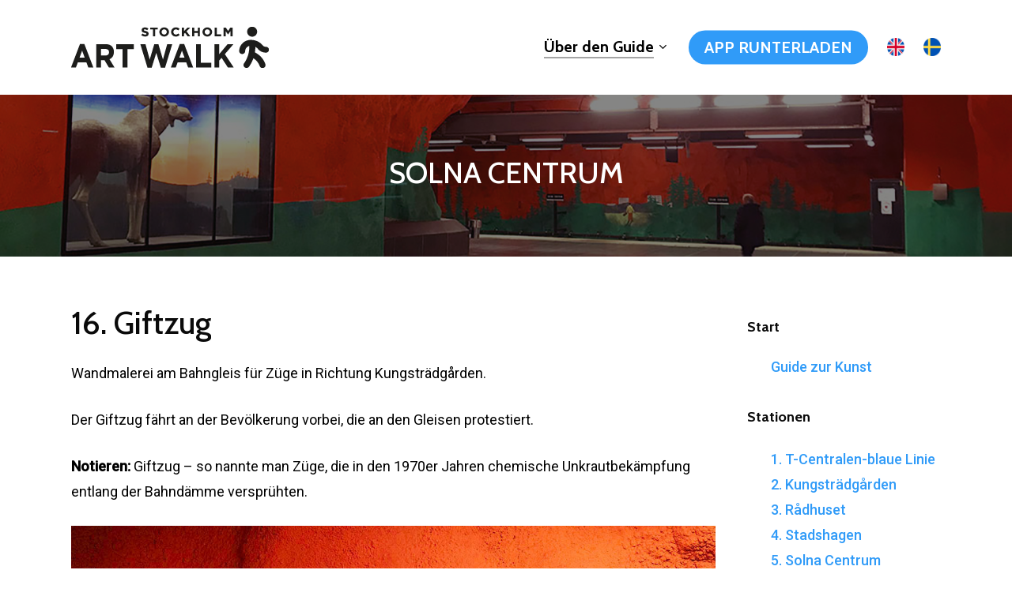

--- FILE ---
content_type: text/html; charset=UTF-8
request_url: https://stockholmartwalk.se/kunstfuehrer-fuer-die-stockholmer-u-bahn/die-geschichte-der-kunst-im-solna-centrum-u-bahnhof/giftzug/?lang=de
body_size: 17937
content:
<!doctype html>
<html lang="de-DE" class="no-js">
<head>
	<meta charset="UTF-8">
	<meta name="viewport" content="width=device-width, initial-scale=1, maximum-scale=1, user-scalable=0" /><meta name='robots' content='index, follow, max-image-preview:large, max-snippet:-1, max-video-preview:-1' />
<link rel="alternate" hreflang="en" href="https://stockholmartwalk.se/guide-to-the-art-of-stockholms-subway/the-history-of-the-art-at-solna-centrum-metro-station/the-train-of-poison/?lang=en" />
<link rel="alternate" hreflang="de" href="https://stockholmartwalk.se/kunstfuehrer-fuer-die-stockholmer-u-bahn/die-geschichte-der-kunst-im-solna-centrum-u-bahnhof/giftzug/?lang=de" />
<link rel="alternate" hreflang="sv" href="https://stockholmartwalk.se/stockholms-tunnelbana-konst-guide/konsten-pa-solna-centrums-tunnelbanestation/gifttaget/" />
<link rel="alternate" hreflang="x-default" href="https://stockholmartwalk.se/stockholms-tunnelbana-konst-guide/konsten-pa-solna-centrums-tunnelbanestation/gifttaget/" />

	<!-- This site is optimized with the Yoast SEO plugin v21.9.1 - https://yoast.com/wordpress/plugins/seo/ -->
	<title>16. Giftzug - Stockholm Art Walk</title>
	<link rel="canonical" href="https://stockholmartwalk.se/kunstfuehrer-fuer-die-stockholmer-u-bahn/die-geschichte-der-kunst-im-solna-centrum-u-bahnhof/giftzug/?lang=de" />
	<meta property="og:locale" content="de_DE" />
	<meta property="og:type" content="article" />
	<meta property="og:title" content="16. Giftzug - Stockholm Art Walk" />
	<meta property="og:url" content="https://stockholmartwalk.se/kunstfuehrer-fuer-die-stockholmer-u-bahn/die-geschichte-der-kunst-im-solna-centrum-u-bahnhof/giftzug/?lang=de" />
	<meta property="og:site_name" content="Stockholm Art Walk" />
	<meta property="article:modified_time" content="2019-12-11T12:15:16+00:00" />
	<meta property="og:image" content="https://stockholmartwalk.se/wp-content/uploads/2019/11/gifttaget_3.jpg" />
	<meta name="twitter:card" content="summary_large_image" />
	<meta name="twitter:label1" content="Geschätzte Lesezeit" />
	<meta name="twitter:data1" content="19 Minuten" />
	<script type="application/ld+json" class="yoast-schema-graph">{"@context":"https://schema.org","@graph":[{"@type":"WebPage","@id":"https://stockholmartwalk.se/kunstfuehrer-fuer-die-stockholmer-u-bahn/die-geschichte-der-kunst-im-solna-centrum-u-bahnhof/giftzug/?lang=de","url":"https://stockholmartwalk.se/kunstfuehrer-fuer-die-stockholmer-u-bahn/die-geschichte-der-kunst-im-solna-centrum-u-bahnhof/giftzug/?lang=de","name":"16. Giftzug - Stockholm Art Walk","isPartOf":{"@id":"https://stockholmartwalk.se/#website"},"primaryImageOfPage":{"@id":"https://stockholmartwalk.se/kunstfuehrer-fuer-die-stockholmer-u-bahn/die-geschichte-der-kunst-im-solna-centrum-u-bahnhof/giftzug/?lang=de#primaryimage"},"image":{"@id":"https://stockholmartwalk.se/kunstfuehrer-fuer-die-stockholmer-u-bahn/die-geschichte-der-kunst-im-solna-centrum-u-bahnhof/giftzug/?lang=de#primaryimage"},"thumbnailUrl":"https://stockholmartwalk.se/wp-content/uploads/2019/11/gifttaget_3.jpg","datePublished":"2019-12-10T10:34:38+00:00","dateModified":"2019-12-11T12:15:16+00:00","breadcrumb":{"@id":"https://stockholmartwalk.se/kunstfuehrer-fuer-die-stockholmer-u-bahn/die-geschichte-der-kunst-im-solna-centrum-u-bahnhof/giftzug/?lang=de#breadcrumb"},"inLanguage":"de","potentialAction":[{"@type":"ReadAction","target":["https://stockholmartwalk.se/kunstfuehrer-fuer-die-stockholmer-u-bahn/die-geschichte-der-kunst-im-solna-centrum-u-bahnhof/giftzug/?lang=de"]}]},{"@type":"ImageObject","inLanguage":"de","@id":"https://stockholmartwalk.se/kunstfuehrer-fuer-die-stockholmer-u-bahn/die-geschichte-der-kunst-im-solna-centrum-u-bahnhof/giftzug/?lang=de#primaryimage","url":"https://stockholmartwalk.se/wp-content/uploads/2019/11/gifttaget_3.jpg","contentUrl":"https://stockholmartwalk.se/wp-content/uploads/2019/11/gifttaget_3.jpg","width":1125,"height":580},{"@type":"BreadcrumbList","@id":"https://stockholmartwalk.se/kunstfuehrer-fuer-die-stockholmer-u-bahn/die-geschichte-der-kunst-im-solna-centrum-u-bahnhof/giftzug/?lang=de#breadcrumb","itemListElement":[{"@type":"ListItem","position":1,"name":"Home","item":"https://stockholmartwalk.se/?lang=de"},{"@type":"ListItem","position":2,"name":"Guide zur Kunst","item":"https://stockholmartwalk.se/kunstfuehrer-fuer-die-stockholmer-u-bahn/?lang=de"},{"@type":"ListItem","position":3,"name":"Solna Centrum","item":"https://stockholmartwalk.se/kunstfuehrer-fuer-die-stockholmer-u-bahn/die-geschichte-der-kunst-im-solna-centrum-u-bahnhof/?lang=de"},{"@type":"ListItem","position":4,"name":"16. Giftzug"}]},{"@type":"WebSite","@id":"https://stockholmartwalk.se/#website","url":"https://stockholmartwalk.se/","name":"Stockholm Art Walk - Subway art guide","description":"Guide för konsten i Stockholms tunnelbana","publisher":{"@id":"https://stockholmartwalk.se/#organization"},"potentialAction":[{"@type":"SearchAction","target":{"@type":"EntryPoint","urlTemplate":"https://stockholmartwalk.se/?s={search_term_string}"},"query-input":"required name=search_term_string"}],"inLanguage":"de"},{"@type":"Organization","@id":"https://stockholmartwalk.se/#organization","name":"Designingenjörerna Sverige AB","url":"https://stockholmartwalk.se/","logo":{"@type":"ImageObject","inLanguage":"de","@id":"https://stockholmartwalk.se/#/schema/logo/image/","url":"https://stockholmartwalk.se/wp-content/uploads/2019/11/Logo-1_RGB_jpg.jpg","contentUrl":"https://stockholmartwalk.se/wp-content/uploads/2019/11/Logo-1_RGB_jpg.jpg","width":1000,"height":287,"caption":"Designingenjörerna Sverige AB"},"image":{"@id":"https://stockholmartwalk.se/#/schema/logo/image/"},"sameAs":["https://www.linkedin.com/company/designingenj-rerna-sverige-ab/about/"]}]}</script>
	<!-- / Yoast SEO plugin. -->


<link rel='dns-prefetch' href='//fonts.googleapis.com' />
<link rel="alternate" type="application/rss+xml" title="Stockholm Art Walk &raquo; Feed" href="https://stockholmartwalk.se/feed/?lang=de" />
<link rel="alternate" type="application/rss+xml" title="Stockholm Art Walk &raquo; Kommentar-Feed" href="https://stockholmartwalk.se/comments/feed/?lang=de" />
<script type="text/javascript">
/* <![CDATA[ */
window._wpemojiSettings = {"baseUrl":"https:\/\/s.w.org\/images\/core\/emoji\/14.0.0\/72x72\/","ext":".png","svgUrl":"https:\/\/s.w.org\/images\/core\/emoji\/14.0.0\/svg\/","svgExt":".svg","source":{"concatemoji":"https:\/\/stockholmartwalk.se\/wp-includes\/js\/wp-emoji-release.min.js?ver=6.4.7"}};
/*! This file is auto-generated */
!function(i,n){var o,s,e;function c(e){try{var t={supportTests:e,timestamp:(new Date).valueOf()};sessionStorage.setItem(o,JSON.stringify(t))}catch(e){}}function p(e,t,n){e.clearRect(0,0,e.canvas.width,e.canvas.height),e.fillText(t,0,0);var t=new Uint32Array(e.getImageData(0,0,e.canvas.width,e.canvas.height).data),r=(e.clearRect(0,0,e.canvas.width,e.canvas.height),e.fillText(n,0,0),new Uint32Array(e.getImageData(0,0,e.canvas.width,e.canvas.height).data));return t.every(function(e,t){return e===r[t]})}function u(e,t,n){switch(t){case"flag":return n(e,"\ud83c\udff3\ufe0f\u200d\u26a7\ufe0f","\ud83c\udff3\ufe0f\u200b\u26a7\ufe0f")?!1:!n(e,"\ud83c\uddfa\ud83c\uddf3","\ud83c\uddfa\u200b\ud83c\uddf3")&&!n(e,"\ud83c\udff4\udb40\udc67\udb40\udc62\udb40\udc65\udb40\udc6e\udb40\udc67\udb40\udc7f","\ud83c\udff4\u200b\udb40\udc67\u200b\udb40\udc62\u200b\udb40\udc65\u200b\udb40\udc6e\u200b\udb40\udc67\u200b\udb40\udc7f");case"emoji":return!n(e,"\ud83e\udef1\ud83c\udffb\u200d\ud83e\udef2\ud83c\udfff","\ud83e\udef1\ud83c\udffb\u200b\ud83e\udef2\ud83c\udfff")}return!1}function f(e,t,n){var r="undefined"!=typeof WorkerGlobalScope&&self instanceof WorkerGlobalScope?new OffscreenCanvas(300,150):i.createElement("canvas"),a=r.getContext("2d",{willReadFrequently:!0}),o=(a.textBaseline="top",a.font="600 32px Arial",{});return e.forEach(function(e){o[e]=t(a,e,n)}),o}function t(e){var t=i.createElement("script");t.src=e,t.defer=!0,i.head.appendChild(t)}"undefined"!=typeof Promise&&(o="wpEmojiSettingsSupports",s=["flag","emoji"],n.supports={everything:!0,everythingExceptFlag:!0},e=new Promise(function(e){i.addEventListener("DOMContentLoaded",e,{once:!0})}),new Promise(function(t){var n=function(){try{var e=JSON.parse(sessionStorage.getItem(o));if("object"==typeof e&&"number"==typeof e.timestamp&&(new Date).valueOf()<e.timestamp+604800&&"object"==typeof e.supportTests)return e.supportTests}catch(e){}return null}();if(!n){if("undefined"!=typeof Worker&&"undefined"!=typeof OffscreenCanvas&&"undefined"!=typeof URL&&URL.createObjectURL&&"undefined"!=typeof Blob)try{var e="postMessage("+f.toString()+"("+[JSON.stringify(s),u.toString(),p.toString()].join(",")+"));",r=new Blob([e],{type:"text/javascript"}),a=new Worker(URL.createObjectURL(r),{name:"wpTestEmojiSupports"});return void(a.onmessage=function(e){c(n=e.data),a.terminate(),t(n)})}catch(e){}c(n=f(s,u,p))}t(n)}).then(function(e){for(var t in e)n.supports[t]=e[t],n.supports.everything=n.supports.everything&&n.supports[t],"flag"!==t&&(n.supports.everythingExceptFlag=n.supports.everythingExceptFlag&&n.supports[t]);n.supports.everythingExceptFlag=n.supports.everythingExceptFlag&&!n.supports.flag,n.DOMReady=!1,n.readyCallback=function(){n.DOMReady=!0}}).then(function(){return e}).then(function(){var e;n.supports.everything||(n.readyCallback(),(e=n.source||{}).concatemoji?t(e.concatemoji):e.wpemoji&&e.twemoji&&(t(e.twemoji),t(e.wpemoji)))}))}((window,document),window._wpemojiSettings);
/* ]]> */
</script>
<style id='wp-emoji-styles-inline-css' type='text/css'>

	img.wp-smiley, img.emoji {
		display: inline !important;
		border: none !important;
		box-shadow: none !important;
		height: 1em !important;
		width: 1em !important;
		margin: 0 0.07em !important;
		vertical-align: -0.1em !important;
		background: none !important;
		padding: 0 !important;
	}
</style>
<link rel='stylesheet' id='wp-block-library-css' href='https://stockholmartwalk.se/wp-includes/css/dist/block-library/style.min.css?ver=6.4.7' type='text/css' media='all' />
<style id='classic-theme-styles-inline-css' type='text/css'>
/*! This file is auto-generated */
.wp-block-button__link{color:#fff;background-color:#32373c;border-radius:9999px;box-shadow:none;text-decoration:none;padding:calc(.667em + 2px) calc(1.333em + 2px);font-size:1.125em}.wp-block-file__button{background:#32373c;color:#fff;text-decoration:none}
</style>
<style id='global-styles-inline-css' type='text/css'>
body{--wp--preset--color--black: #000000;--wp--preset--color--cyan-bluish-gray: #abb8c3;--wp--preset--color--white: #ffffff;--wp--preset--color--pale-pink: #f78da7;--wp--preset--color--vivid-red: #cf2e2e;--wp--preset--color--luminous-vivid-orange: #ff6900;--wp--preset--color--luminous-vivid-amber: #fcb900;--wp--preset--color--light-green-cyan: #7bdcb5;--wp--preset--color--vivid-green-cyan: #00d084;--wp--preset--color--pale-cyan-blue: #8ed1fc;--wp--preset--color--vivid-cyan-blue: #0693e3;--wp--preset--color--vivid-purple: #9b51e0;--wp--preset--gradient--vivid-cyan-blue-to-vivid-purple: linear-gradient(135deg,rgba(6,147,227,1) 0%,rgb(155,81,224) 100%);--wp--preset--gradient--light-green-cyan-to-vivid-green-cyan: linear-gradient(135deg,rgb(122,220,180) 0%,rgb(0,208,130) 100%);--wp--preset--gradient--luminous-vivid-amber-to-luminous-vivid-orange: linear-gradient(135deg,rgba(252,185,0,1) 0%,rgba(255,105,0,1) 100%);--wp--preset--gradient--luminous-vivid-orange-to-vivid-red: linear-gradient(135deg,rgba(255,105,0,1) 0%,rgb(207,46,46) 100%);--wp--preset--gradient--very-light-gray-to-cyan-bluish-gray: linear-gradient(135deg,rgb(238,238,238) 0%,rgb(169,184,195) 100%);--wp--preset--gradient--cool-to-warm-spectrum: linear-gradient(135deg,rgb(74,234,220) 0%,rgb(151,120,209) 20%,rgb(207,42,186) 40%,rgb(238,44,130) 60%,rgb(251,105,98) 80%,rgb(254,248,76) 100%);--wp--preset--gradient--blush-light-purple: linear-gradient(135deg,rgb(255,206,236) 0%,rgb(152,150,240) 100%);--wp--preset--gradient--blush-bordeaux: linear-gradient(135deg,rgb(254,205,165) 0%,rgb(254,45,45) 50%,rgb(107,0,62) 100%);--wp--preset--gradient--luminous-dusk: linear-gradient(135deg,rgb(255,203,112) 0%,rgb(199,81,192) 50%,rgb(65,88,208) 100%);--wp--preset--gradient--pale-ocean: linear-gradient(135deg,rgb(255,245,203) 0%,rgb(182,227,212) 50%,rgb(51,167,181) 100%);--wp--preset--gradient--electric-grass: linear-gradient(135deg,rgb(202,248,128) 0%,rgb(113,206,126) 100%);--wp--preset--gradient--midnight: linear-gradient(135deg,rgb(2,3,129) 0%,rgb(40,116,252) 100%);--wp--preset--font-size--small: 13px;--wp--preset--font-size--medium: 20px;--wp--preset--font-size--large: 36px;--wp--preset--font-size--x-large: 42px;--wp--preset--spacing--20: 0.44rem;--wp--preset--spacing--30: 0.67rem;--wp--preset--spacing--40: 1rem;--wp--preset--spacing--50: 1.5rem;--wp--preset--spacing--60: 2.25rem;--wp--preset--spacing--70: 3.38rem;--wp--preset--spacing--80: 5.06rem;--wp--preset--shadow--natural: 6px 6px 9px rgba(0, 0, 0, 0.2);--wp--preset--shadow--deep: 12px 12px 50px rgba(0, 0, 0, 0.4);--wp--preset--shadow--sharp: 6px 6px 0px rgba(0, 0, 0, 0.2);--wp--preset--shadow--outlined: 6px 6px 0px -3px rgba(255, 255, 255, 1), 6px 6px rgba(0, 0, 0, 1);--wp--preset--shadow--crisp: 6px 6px 0px rgba(0, 0, 0, 1);}:where(.is-layout-flex){gap: 0.5em;}:where(.is-layout-grid){gap: 0.5em;}body .is-layout-flow > .alignleft{float: left;margin-inline-start: 0;margin-inline-end: 2em;}body .is-layout-flow > .alignright{float: right;margin-inline-start: 2em;margin-inline-end: 0;}body .is-layout-flow > .aligncenter{margin-left: auto !important;margin-right: auto !important;}body .is-layout-constrained > .alignleft{float: left;margin-inline-start: 0;margin-inline-end: 2em;}body .is-layout-constrained > .alignright{float: right;margin-inline-start: 2em;margin-inline-end: 0;}body .is-layout-constrained > .aligncenter{margin-left: auto !important;margin-right: auto !important;}body .is-layout-constrained > :where(:not(.alignleft):not(.alignright):not(.alignfull)){max-width: var(--wp--style--global--content-size);margin-left: auto !important;margin-right: auto !important;}body .is-layout-constrained > .alignwide{max-width: var(--wp--style--global--wide-size);}body .is-layout-flex{display: flex;}body .is-layout-flex{flex-wrap: wrap;align-items: center;}body .is-layout-flex > *{margin: 0;}body .is-layout-grid{display: grid;}body .is-layout-grid > *{margin: 0;}:where(.wp-block-columns.is-layout-flex){gap: 2em;}:where(.wp-block-columns.is-layout-grid){gap: 2em;}:where(.wp-block-post-template.is-layout-flex){gap: 1.25em;}:where(.wp-block-post-template.is-layout-grid){gap: 1.25em;}.has-black-color{color: var(--wp--preset--color--black) !important;}.has-cyan-bluish-gray-color{color: var(--wp--preset--color--cyan-bluish-gray) !important;}.has-white-color{color: var(--wp--preset--color--white) !important;}.has-pale-pink-color{color: var(--wp--preset--color--pale-pink) !important;}.has-vivid-red-color{color: var(--wp--preset--color--vivid-red) !important;}.has-luminous-vivid-orange-color{color: var(--wp--preset--color--luminous-vivid-orange) !important;}.has-luminous-vivid-amber-color{color: var(--wp--preset--color--luminous-vivid-amber) !important;}.has-light-green-cyan-color{color: var(--wp--preset--color--light-green-cyan) !important;}.has-vivid-green-cyan-color{color: var(--wp--preset--color--vivid-green-cyan) !important;}.has-pale-cyan-blue-color{color: var(--wp--preset--color--pale-cyan-blue) !important;}.has-vivid-cyan-blue-color{color: var(--wp--preset--color--vivid-cyan-blue) !important;}.has-vivid-purple-color{color: var(--wp--preset--color--vivid-purple) !important;}.has-black-background-color{background-color: var(--wp--preset--color--black) !important;}.has-cyan-bluish-gray-background-color{background-color: var(--wp--preset--color--cyan-bluish-gray) !important;}.has-white-background-color{background-color: var(--wp--preset--color--white) !important;}.has-pale-pink-background-color{background-color: var(--wp--preset--color--pale-pink) !important;}.has-vivid-red-background-color{background-color: var(--wp--preset--color--vivid-red) !important;}.has-luminous-vivid-orange-background-color{background-color: var(--wp--preset--color--luminous-vivid-orange) !important;}.has-luminous-vivid-amber-background-color{background-color: var(--wp--preset--color--luminous-vivid-amber) !important;}.has-light-green-cyan-background-color{background-color: var(--wp--preset--color--light-green-cyan) !important;}.has-vivid-green-cyan-background-color{background-color: var(--wp--preset--color--vivid-green-cyan) !important;}.has-pale-cyan-blue-background-color{background-color: var(--wp--preset--color--pale-cyan-blue) !important;}.has-vivid-cyan-blue-background-color{background-color: var(--wp--preset--color--vivid-cyan-blue) !important;}.has-vivid-purple-background-color{background-color: var(--wp--preset--color--vivid-purple) !important;}.has-black-border-color{border-color: var(--wp--preset--color--black) !important;}.has-cyan-bluish-gray-border-color{border-color: var(--wp--preset--color--cyan-bluish-gray) !important;}.has-white-border-color{border-color: var(--wp--preset--color--white) !important;}.has-pale-pink-border-color{border-color: var(--wp--preset--color--pale-pink) !important;}.has-vivid-red-border-color{border-color: var(--wp--preset--color--vivid-red) !important;}.has-luminous-vivid-orange-border-color{border-color: var(--wp--preset--color--luminous-vivid-orange) !important;}.has-luminous-vivid-amber-border-color{border-color: var(--wp--preset--color--luminous-vivid-amber) !important;}.has-light-green-cyan-border-color{border-color: var(--wp--preset--color--light-green-cyan) !important;}.has-vivid-green-cyan-border-color{border-color: var(--wp--preset--color--vivid-green-cyan) !important;}.has-pale-cyan-blue-border-color{border-color: var(--wp--preset--color--pale-cyan-blue) !important;}.has-vivid-cyan-blue-border-color{border-color: var(--wp--preset--color--vivid-cyan-blue) !important;}.has-vivid-purple-border-color{border-color: var(--wp--preset--color--vivid-purple) !important;}.has-vivid-cyan-blue-to-vivid-purple-gradient-background{background: var(--wp--preset--gradient--vivid-cyan-blue-to-vivid-purple) !important;}.has-light-green-cyan-to-vivid-green-cyan-gradient-background{background: var(--wp--preset--gradient--light-green-cyan-to-vivid-green-cyan) !important;}.has-luminous-vivid-amber-to-luminous-vivid-orange-gradient-background{background: var(--wp--preset--gradient--luminous-vivid-amber-to-luminous-vivid-orange) !important;}.has-luminous-vivid-orange-to-vivid-red-gradient-background{background: var(--wp--preset--gradient--luminous-vivid-orange-to-vivid-red) !important;}.has-very-light-gray-to-cyan-bluish-gray-gradient-background{background: var(--wp--preset--gradient--very-light-gray-to-cyan-bluish-gray) !important;}.has-cool-to-warm-spectrum-gradient-background{background: var(--wp--preset--gradient--cool-to-warm-spectrum) !important;}.has-blush-light-purple-gradient-background{background: var(--wp--preset--gradient--blush-light-purple) !important;}.has-blush-bordeaux-gradient-background{background: var(--wp--preset--gradient--blush-bordeaux) !important;}.has-luminous-dusk-gradient-background{background: var(--wp--preset--gradient--luminous-dusk) !important;}.has-pale-ocean-gradient-background{background: var(--wp--preset--gradient--pale-ocean) !important;}.has-electric-grass-gradient-background{background: var(--wp--preset--gradient--electric-grass) !important;}.has-midnight-gradient-background{background: var(--wp--preset--gradient--midnight) !important;}.has-small-font-size{font-size: var(--wp--preset--font-size--small) !important;}.has-medium-font-size{font-size: var(--wp--preset--font-size--medium) !important;}.has-large-font-size{font-size: var(--wp--preset--font-size--large) !important;}.has-x-large-font-size{font-size: var(--wp--preset--font-size--x-large) !important;}
.wp-block-navigation a:where(:not(.wp-element-button)){color: inherit;}
:where(.wp-block-post-template.is-layout-flex){gap: 1.25em;}:where(.wp-block-post-template.is-layout-grid){gap: 1.25em;}
:where(.wp-block-columns.is-layout-flex){gap: 2em;}:where(.wp-block-columns.is-layout-grid){gap: 2em;}
.wp-block-pullquote{font-size: 1.5em;line-height: 1.6;}
</style>
<link rel='stylesheet' id='wpml-blocks-css' href='https://stockholmartwalk.se/wp-content/plugins/sitepress-multilingual-cms/dist/css/blocks/styles.css?ver=4.6.9' type='text/css' media='all' />
<link rel='stylesheet' id='wpml-menu-item-0-css' href='https://stockholmartwalk.se/wp-content/plugins/sitepress-multilingual-cms/templates/language-switchers/menu-item/style.min.css?ver=1' type='text/css' media='all' />
<style id='wpml-menu-item-0-inline-css' type='text/css'>
#slide-out-widget-area .wpml-ls-menu-item .wpml-ls-flag { height: 26px !important; width: 26px !important; } body .wpml-ls-menu-item .wpml-ls-flag { width: 40px; height: auto !important; }
</style>
<link rel='stylesheet' id='font-awesome-css' href='https://stockholmartwalk.se/wp-content/themes/salient/css/font-awesome-legacy.min.css?ver=4.7.1' type='text/css' media='all' />
<link rel='stylesheet' id='salient-grid-system-css' href='https://stockholmartwalk.se/wp-content/themes/salient/css/build/grid-system.css?ver=15.0.8' type='text/css' media='all' />
<link rel='stylesheet' id='main-styles-css' href='https://stockholmartwalk.se/wp-content/themes/salient/css/build/style.css?ver=15.0.8' type='text/css' media='all' />
<style id='main-styles-inline-css' type='text/css'>

		@font-face{
		     font-family:'Open Sans';
		     src:url('https://stockholmartwalk.se/wp-content/themes/salient/css/fonts/OpenSans-Light.woff') format('woff');
		     font-weight:300;
		     font-style:normal; 
		}
		 @font-face{
		     font-family:'Open Sans';
		     src:url('https://stockholmartwalk.se/wp-content/themes/salient/css/fonts/OpenSans-Regular.woff') format('woff');
		     font-weight:400;
		     font-style:normal; 
		}
		 @font-face{
		     font-family:'Open Sans';
		     src:url('https://stockholmartwalk.se/wp-content/themes/salient/css/fonts/OpenSans-SemiBold.woff') format('woff');
		     font-weight:600;
		     font-style:normal; 
		}
		 @font-face{
		     font-family:'Open Sans';
		     src:url('https://stockholmartwalk.se/wp-content/themes/salient/css/fonts/OpenSans-Bold.woff') format('woff');
		     font-weight:700;
		     font-style:normal; 
		}
html body[data-header-resize="1"] .container-wrap, html body[data-header-format="left-header"][data-header-resize="0"] .container-wrap, html body[data-header-resize="0"] .container-wrap, body[data-header-format="left-header"][data-header-resize="0"] .container-wrap { padding-top: 0; } .main-content > .row > #breadcrumbs.yoast { padding: 20px 0; }
</style>
<link rel='stylesheet' id='nectar-element-fancy-box-css' href='https://stockholmartwalk.se/wp-content/themes/salient/css/build/elements/element-fancy-box.css?ver=15.0.8' type='text/css' media='all' />
<link rel='stylesheet' id='responsive-css' href='https://stockholmartwalk.se/wp-content/themes/salient/css/build/responsive.css?ver=15.0.8' type='text/css' media='all' />
<link rel='stylesheet' id='skin-material-css' href='https://stockholmartwalk.se/wp-content/themes/salient/css/build/skin-material.css?ver=15.0.8' type='text/css' media='all' />
<style id='salient-wp-menu-dynamic-fallback-inline-css' type='text/css'>
#header-outer .nectar-ext-menu-item .image-layer-outer,#header-outer .nectar-ext-menu-item .image-layer,#header-outer .nectar-ext-menu-item .color-overlay,#slide-out-widget-area .nectar-ext-menu-item .image-layer-outer,#slide-out-widget-area .nectar-ext-menu-item .color-overlay,#slide-out-widget-area .nectar-ext-menu-item .image-layer{position:absolute;top:0;left:0;width:100%;height:100%;overflow:hidden;}.nectar-ext-menu-item .inner-content{position:relative;z-index:10;width:100%;}.nectar-ext-menu-item .image-layer{background-size:cover;background-position:center;transition:opacity 0.25s ease 0.1s;}#header-outer nav .nectar-ext-menu-item .image-layer:not(.loaded){background-image:none!important;}#header-outer nav .nectar-ext-menu-item .image-layer{opacity:0;}#header-outer nav .nectar-ext-menu-item .image-layer.loaded{opacity:1;}.nectar-ext-menu-item span[class*="inherit-h"] + .menu-item-desc{margin-top:0.4rem;}#mobile-menu .nectar-ext-menu-item .title,#slide-out-widget-area .nectar-ext-menu-item .title,.nectar-ext-menu-item .menu-title-text,.nectar-ext-menu-item .menu-item-desc{position:relative;}.nectar-ext-menu-item .menu-item-desc{display:block;line-height:1.4em;}body #slide-out-widget-area .nectar-ext-menu-item .menu-item-desc{line-height:1.4em;}#mobile-menu .nectar-ext-menu-item .title,#slide-out-widget-area .nectar-ext-menu-item:not(.style-img-above-text) .title,.nectar-ext-menu-item:not(.style-img-above-text) .menu-title-text,.nectar-ext-menu-item:not(.style-img-above-text) .menu-item-desc,.nectar-ext-menu-item:not(.style-img-above-text) i:before,.nectar-ext-menu-item:not(.style-img-above-text) .svg-icon{color:#fff;}#mobile-menu .nectar-ext-menu-item.style-img-above-text .title{color:inherit;}.sf-menu li ul li a .nectar-ext-menu-item .menu-title-text:after{display:none;}.menu-item .widget-area-active[data-margin="default"] > div:not(:last-child){margin-bottom:20px;}.nectar-ext-menu-item .color-overlay{transition:opacity 0.5s cubic-bezier(.15,.75,.5,1);}.nectar-ext-menu-item:hover .hover-zoom-in-slow .image-layer{transform:scale(1.15);transition:transform 4s cubic-bezier(0.1,0.2,.7,1);}.nectar-ext-menu-item:hover .hover-zoom-in-slow .color-overlay{transition:opacity 1.5s cubic-bezier(.15,.75,.5,1);}.nectar-ext-menu-item .hover-zoom-in-slow .image-layer{transition:transform 0.5s cubic-bezier(.15,.75,.5,1);}.nectar-ext-menu-item .hover-zoom-in-slow .color-overlay{transition:opacity 0.5s cubic-bezier(.15,.75,.5,1);}.nectar-ext-menu-item:hover .hover-zoom-in .image-layer{transform:scale(1.12);}.nectar-ext-menu-item .hover-zoom-in .image-layer{transition:transform 0.5s cubic-bezier(.15,.75,.5,1);}.nectar-ext-menu-item{display:flex;text-align:left;}#slide-out-widget-area .nectar-ext-menu-item .title,#slide-out-widget-area .nectar-ext-menu-item .menu-item-desc,#slide-out-widget-area .nectar-ext-menu-item .menu-title-text,#mobile-menu .nectar-ext-menu-item .title,#mobile-menu .nectar-ext-menu-item .menu-item-desc,#mobile-menu .nectar-ext-menu-item .menu-title-text{color:inherit!important;}#slide-out-widget-area .nectar-ext-menu-item,#mobile-menu .nectar-ext-menu-item{display:block;}#slide-out-widget-area.fullscreen-alt .nectar-ext-menu-item,#slide-out-widget-area.fullscreen .nectar-ext-menu-item{text-align:center;}#header-outer .nectar-ext-menu-item.style-img-above-text .image-layer-outer,#slide-out-widget-area .nectar-ext-menu-item.style-img-above-text .image-layer-outer{position:relative;}#header-outer .nectar-ext-menu-item.style-img-above-text,#slide-out-widget-area .nectar-ext-menu-item.style-img-above-text{flex-direction:column;}
</style>
<link rel='stylesheet' id='nectar-widget-posts-css' href='https://stockholmartwalk.se/wp-content/themes/salient/css/build/elements/widget-nectar-posts.css?ver=15.0.8' type='text/css' media='all' />
<link rel='stylesheet' id='js_composer_front-css' href='https://stockholmartwalk.se/wp-content/plugins/js_composer_salient/assets/css/js_composer.min.css?ver=6.9.1' type='text/css' media='all' />
<link rel='stylesheet' id='dynamic-css-css' href='https://stockholmartwalk.se/wp-content/themes/salient/css/salient-dynamic-styles.css?ver=37407' type='text/css' media='all' />
<style id='dynamic-css-inline-css' type='text/css'>
#header-space{background-color:#ffffff}@media only screen and (min-width:1000px){body #ajax-content-wrap.no-scroll{min-height:calc(100vh - 120px);height:calc(100vh - 120px)!important;}}@media only screen and (min-width:1000px){#page-header-wrap.fullscreen-header,#page-header-wrap.fullscreen-header #page-header-bg,html:not(.nectar-box-roll-loaded) .nectar-box-roll > #page-header-bg.fullscreen-header,.nectar_fullscreen_zoom_recent_projects,#nectar_fullscreen_rows:not(.afterLoaded) > div{height:calc(100vh - 119px);}.wpb_row.vc_row-o-full-height.top-level,.wpb_row.vc_row-o-full-height.top-level > .col.span_12{min-height:calc(100vh - 119px);}html:not(.nectar-box-roll-loaded) .nectar-box-roll > #page-header-bg.fullscreen-header{top:120px;}.nectar-slider-wrap[data-fullscreen="true"]:not(.loaded),.nectar-slider-wrap[data-fullscreen="true"]:not(.loaded) .swiper-container{height:calc(100vh - 118px)!important;}.admin-bar .nectar-slider-wrap[data-fullscreen="true"]:not(.loaded),.admin-bar .nectar-slider-wrap[data-fullscreen="true"]:not(.loaded) .swiper-container{height:calc(100vh - 118px - 32px)!important;}}.admin-bar[class*="page-template-template-no-header"] .wpb_row.vc_row-o-full-height.top-level,.admin-bar[class*="page-template-template-no-header"] .wpb_row.vc_row-o-full-height.top-level > .col.span_12{min-height:calc(100vh - 32px);}body[class*="page-template-template-no-header"] .wpb_row.vc_row-o-full-height.top-level,body[class*="page-template-template-no-header"] .wpb_row.vc_row-o-full-height.top-level > .col.span_12{min-height:100vh;}@media only screen and (max-width:999px){.using-mobile-browser #nectar_fullscreen_rows:not(.afterLoaded):not([data-mobile-disable="on"]) > div{height:calc(100vh - 109px);}.using-mobile-browser .wpb_row.vc_row-o-full-height.top-level,.using-mobile-browser .wpb_row.vc_row-o-full-height.top-level > .col.span_12,[data-permanent-transparent="1"].using-mobile-browser .wpb_row.vc_row-o-full-height.top-level,[data-permanent-transparent="1"].using-mobile-browser .wpb_row.vc_row-o-full-height.top-level > .col.span_12{min-height:calc(100vh - 109px);}html:not(.nectar-box-roll-loaded) .nectar-box-roll > #page-header-bg.fullscreen-header,.nectar_fullscreen_zoom_recent_projects,.nectar-slider-wrap[data-fullscreen="true"]:not(.loaded),.nectar-slider-wrap[data-fullscreen="true"]:not(.loaded) .swiper-container,#nectar_fullscreen_rows:not(.afterLoaded):not([data-mobile-disable="on"]) > div{height:calc(100vh - 56px);}.wpb_row.vc_row-o-full-height.top-level,.wpb_row.vc_row-o-full-height.top-level > .col.span_12{min-height:calc(100vh - 56px);}body[data-transparent-header="false"] #ajax-content-wrap.no-scroll{min-height:calc(100vh - 56px);height:calc(100vh - 56px);}}#nectar_fullscreen_rows{background-color:transparent;}body .container-wrap .wpb_row[data-column-margin="20px"]:not(.full-width-section):not(.full-width-content){margin-bottom:20px;}body .container-wrap .vc_row-fluid[data-column-margin="20px"] > .span_12,body .container-wrap .vc_row-fluid[data-column-margin="20px"] .full-page-inner > .container > .span_12,body .container-wrap .vc_row-fluid[data-column-margin="20px"] .full-page-inner > .span_12{margin-left:-10px;margin-right:-10px;}body .container-wrap .vc_row-fluid[data-column-margin="20px"] .wpb_column:not(.child_column),body .container-wrap .inner_row[data-column-margin="20px"] .child_column{padding-left:10px;padding-right:10px;}.container-wrap .vc_row-fluid[data-column-margin="20px"].full-width-content > .span_12,.container-wrap .vc_row-fluid[data-column-margin="20px"].full-width-content .full-page-inner > .span_12{margin-left:0;margin-right:0;padding-left:10px;padding-right:10px;}.single-portfolio #full_width_portfolio .vc_row-fluid[data-column-margin="20px"].full-width-content > .span_12{padding-right:10px;}@media only screen and (max-width:999px) and (min-width:690px){.vc_row-fluid[data-column-margin="20px"] > .span_12 > .one-fourths:not([class*="vc_col-xs-"]),.vc_row-fluid .vc_row-fluid.inner_row[data-column-margin="20px"] > .span_12 > .one-fourths:not([class*="vc_col-xs-"]){margin-bottom:20px;}}body .container-wrap .vc_row-fluid[data-column-margin="70px"] > .span_12,body .container-wrap .vc_row-fluid[data-column-margin="70px"] .full-page-inner > .container > .span_12,body .container-wrap .vc_row-fluid[data-column-margin="70px"] .full-page-inner > .span_12{margin-left:-35px;margin-right:-35px;}body .container-wrap .vc_row-fluid[data-column-margin="70px"] .wpb_column:not(.child_column),body .container-wrap .inner_row[data-column-margin="70px"] .child_column{padding-left:35px;padding-right:35px;}.container-wrap .vc_row-fluid[data-column-margin="70px"].full-width-content > .span_12,.container-wrap .vc_row-fluid[data-column-margin="70px"].full-width-content .full-page-inner > .span_12{margin-left:0;margin-right:0;padding-left:35px;padding-right:35px;}.single-portfolio #full_width_portfolio .vc_row-fluid[data-column-margin="70px"].full-width-content > .span_12{padding-right:35px;}@media only screen and (max-width:999px) and (min-width:690px){.vc_row-fluid[data-column-margin="70px"] > .span_12 > .one-fourths:not([class*="vc_col-xs-"]),.vc_row-fluid .vc_row-fluid.inner_row[data-column-margin="70px"] > .span_12 > .one-fourths:not([class*="vc_col-xs-"]){margin-bottom:70px;}}body .container-wrap .wpb_row[data-column-margin="none"]:not(.full-width-section):not(.full-width-content){margin-bottom:0;}body .container-wrap .vc_row-fluid[data-column-margin="none"] > .span_12,body .container-wrap .vc_row-fluid[data-column-margin="none"] .full-page-inner > .container > .span_12,body .container-wrap .vc_row-fluid[data-column-margin="none"] .full-page-inner > .span_12{margin-left:0;margin-right:0;}body .container-wrap .vc_row-fluid[data-column-margin="none"] .wpb_column:not(.child_column),body .container-wrap .inner_row[data-column-margin="none"] .child_column{padding-left:0;padding-right:0;}@media only screen and (max-width:999px){body .vc_row-fluid:not(.full-width-content) > .span_12 .vc_col-sm-2:not(:last-child):not([class*="vc_col-xs-"]){margin-bottom:25px;}}@media only screen and (min-width :690px) and (max-width :999px){body .vc_col-sm-2{width:31.2%;margin-left:3.1%;}body .full-width-content .vc_col-sm-2{width:33.3%;margin-left:0;}.vc_row-fluid .vc_col-sm-2[class*="vc_col-sm-"]:first-child:not([class*="offset"]),.vc_row-fluid .vc_col-sm-2[class*="vc_col-sm-"]:nth-child(3n+4):not([class*="offset"]){margin-left:0;}}@media only screen and (max-width :690px){body .vc_row-fluid .vc_col-sm-2:not([class*="vc_col-xs"]),body .vc_row-fluid.full-width-content .vc_col-sm-2:not([class*="vc_col-xs"]){width:50%;}.vc_row-fluid .vc_col-sm-2[class*="vc_col-sm-"]:first-child:not([class*="offset"]),.vc_row-fluid .vc_col-sm-2[class*="vc_col-sm-"]:nth-child(2n+3):not([class*="offset"]){margin-left:0;}}.wpb_column[data-cfc="true"] h1,.wpb_column[data-cfc="true"] h2,.wpb_column[data-cfc="true"] h3,.wpb_column[data-cfc="true"] h4,.wpb_column[data-cfc="true"] h5,.wpb_column[data-cfc="true"] h6,.wpb_column[data-cfc="true"] p{color:inherit}.col.padding-5-percent > .vc_column-inner,.col.padding-5-percent > .n-sticky > .vc_column-inner{padding:calc(600px * 0.06);}@media only screen and (max-width:690px){.col.padding-5-percent > .vc_column-inner,.col.padding-5-percent > .n-sticky > .vc_column-inner{padding:calc(100vw * 0.06);}}@media only screen and (min-width:1000px){.col.padding-5-percent > .vc_column-inner,.col.padding-5-percent > .n-sticky > .vc_column-inner{padding:calc((100vw - 180px) * 0.05);}.column_container:not(.vc_col-sm-12) .col.padding-5-percent > .vc_column-inner{padding:calc((100vw - 180px) * 0.025);}}@media only screen and (min-width:1425px){.col.padding-5-percent > .vc_column-inner{padding:calc(1245px * 0.05);}.column_container:not(.vc_col-sm-12) .col.padding-5-percent > .vc_column-inner{padding:calc(1245px * 0.025);}}.full-width-content .col.padding-5-percent > .vc_column-inner{padding:calc(100vw * 0.05);}@media only screen and (max-width:999px){.full-width-content .col.padding-5-percent > .vc_column-inner{padding:calc(100vw * 0.06);}}@media only screen and (min-width:1000px){.full-width-content .column_container:not(.vc_col-sm-12) .col.padding-5-percent > .vc_column-inner{padding:calc(100vw * 0.025);}}.nectar-split-heading .heading-line{display:block;overflow:hidden;position:relative}.nectar-split-heading .heading-line >div{display:block;transform:translateY(200%);-webkit-transform:translateY(200%)}.nectar-split-heading h1{margin-bottom:0}@media only screen and (min-width:1000px){.nectar-split-heading[data-custom-font-size="true"] h1,.nectar-split-heading[data-custom-font-size="true"] h2,.row .nectar-split-heading[data-custom-font-size="true"] h3,.row .nectar-split-heading[data-custom-font-size="true"] h4,.row .nectar-split-heading[data-custom-font-size="true"] h5,.row .nectar-split-heading[data-custom-font-size="true"] h6,.row .nectar-split-heading[data-custom-font-size="true"] i{font-size:inherit;line-height:inherit;}}.centered-text .nectar-split-heading[data-animation-type="line-reveal-by-space"] h1,.centered-text .nectar-split-heading[data-animation-type="line-reveal-by-space"] h2,.centered-text .nectar-split-heading[data-animation-type="line-reveal-by-space"] h3,.centered-text .nectar-split-heading[data-animation-type="line-reveal-by-space"] h4{margin:0 auto;}.nectar-split-heading[data-animation-type="line-reveal-by-space"]:not(.markup-generated){opacity:0;}@media only screen and (max-width:999px){.nectar-split-heading[data-m-rm-animation="true"]{opacity:1!important;}}.nectar-split-heading[data-animation-type="line-reveal-by-space"] > * > span{position:relative;display:inline-block;overflow:hidden;}.nectar-split-heading[data-animation-type="line-reveal-by-space"] span{vertical-align:bottom;}.nectar-split-heading[data-animation-type="line-reveal-by-space"] span,.nectar-split-heading[data-animation-type="line-reveal-by-space"]:not(.markup-generated) > *{line-height:1.2;}.nectar-split-heading[data-animation-type="line-reveal-by-space"][data-stagger="true"]:not([data-text-effect*="letter-reveal"]) span .inner{transition:transform 1.2s cubic-bezier(0.25,1,0.5,1),opacity 1.2s cubic-bezier(0.25,1,0.5,1);}.nectar-split-heading[data-animation-type="line-reveal-by-space"] span .inner{position:relative;display:inline-block;-webkit-transform:translateY(1.3em);transform:translateY(1.3em);}.nectar-split-heading[data-animation-type="line-reveal-by-space"] span .inner.animated{-webkit-transform:none;transform:none;opacity:1;}.nectar-split-heading[data-animation-type="line-reveal-by-space"][data-align="left"]{display:flex;justify-content:flex-start;}.nectar-split-heading[data-animation-type="line-reveal-by-space"][data-align="center"]{display:flex;justify-content:center;}.nectar-split-heading[data-animation-type="line-reveal-by-space"][data-align="right"]{display:flex;justify-content:flex-end;}@media only screen and (max-width:1000px){.nectar-split-heading[data-animation-type="line-reveal-by-space"][data-m-align="left"]{display:flex;justify-content:flex-start;}.nectar-split-heading[data-animation-type="line-reveal-by-space"][data-m-align="center"]{display:flex;justify-content:center;}.nectar-split-heading[data-animation-type="line-reveal-by-space"][data-m-align="right"]{display:flex;justify-content:flex-end;}}.screen-reader-text,.nectar-skip-to-content:not(:focus){border:0;clip:rect(1px,1px,1px,1px);clip-path:inset(50%);height:1px;margin:-1px;overflow:hidden;padding:0;position:absolute!important;width:1px;word-wrap:normal!important;}.row .col img:not([srcset]){width:auto;}.row .col img.img-with-animation.nectar-lazy:not([srcset]){width:100%;}
.main-content ul li {
    list-style: none !important;
}
#footer-outer #footer-widgets .col ul li a ,.widget_text{
    font-size: 15px !important;
}
.wpml-ls-menu-item .wpml-ls-flag {
  height: 22px !important;
  width: 22px !important;
}

#slide-out-widget-area .wpml-ls-menu-item .wpml-ls-flag {
  height: 26px !important;
  width: 26px !important;
}
</style>
<link rel='stylesheet' id='salient-child-style-css' href='https://stockholmartwalk.se/wp-content/themes/salient-child/style.css?ver=15.0.8' type='text/css' media='all' />
<link rel='stylesheet' id='redux-google-fonts-salient_redux-css' href='https://fonts.googleapis.com/css?family=Roboto%3A500%2C400%7CCabin%3A700%2C400%2C500%2C400italic&#038;subset=latin&#038;ver=1677573164' type='text/css' media='all' />
<script type="text/javascript" src="https://stockholmartwalk.se/wp-includes/js/jquery/jquery.min.js?ver=3.7.1" id="jquery-core-js"></script>
<script type="text/javascript" src="https://stockholmartwalk.se/wp-includes/js/jquery/jquery-migrate.min.js?ver=3.4.1" id="jquery-migrate-js"></script>
<link rel="https://api.w.org/" href="https://stockholmartwalk.se/wp-json/" /><link rel="alternate" type="application/json" href="https://stockholmartwalk.se/wp-json/wp/v2/pages/9237" /><link rel="EditURI" type="application/rsd+xml" title="RSD" href="https://stockholmartwalk.se/xmlrpc.php?rsd" />
<meta name="generator" content="WordPress 6.4.7" />
<link rel='shortlink' href='https://stockholmartwalk.se/?p=9237&#038;lang=de' />
<link rel="alternate" type="application/json+oembed" href="https://stockholmartwalk.se/wp-json/oembed/1.0/embed?url=https%3A%2F%2Fstockholmartwalk.se%2Fkunstfuehrer-fuer-die-stockholmer-u-bahn%2Fdie-geschichte-der-kunst-im-solna-centrum-u-bahnhof%2Fgiftzug%2F%3Flang%3Dde" />
<link rel="alternate" type="text/xml+oembed" href="https://stockholmartwalk.se/wp-json/oembed/1.0/embed?url=https%3A%2F%2Fstockholmartwalk.se%2Fkunstfuehrer-fuer-die-stockholmer-u-bahn%2Fdie-geschichte-der-kunst-im-solna-centrum-u-bahnhof%2Fgiftzug%2F%3Flang%3Dde&#038;format=xml" />
<meta name="generator" content="WPML ver:4.6.9 stt:1,3,50;" />
<script type="text/javascript"> var root = document.getElementsByTagName( "html" )[0]; root.setAttribute( "class", "js" ); </script><!-- Global site tag (gtag.js) - Google Analytics -->
<script async src="https://www.googletagmanager.com/gtag/js?id=UA-152877355-1"></script>
<script>
  window.dataLayer = window.dataLayer || [];
  function gtag(){dataLayer.push(arguments);}
  gtag('js', new Date());

  gtag('config', 'UA-152877355-1');
</script><style type="text/css">.recentcomments a{display:inline !important;padding:0 !important;margin:0 !important;}</style><meta name="generator" content="Powered by WPBakery Page Builder - drag and drop page builder for WordPress."/>
<style type="text/css" data-type="vc_shortcodes-custom-css">.vc_custom_1575286835401{padding-right: 10px !important;}</style><noscript><style> .wpb_animate_when_almost_visible { opacity: 1; }</style></noscript></head><body class="page-template-default page page-id-9237 page-child parent-pageid-8251 material wpb-js-composer js-comp-ver-6.9.1 vc_responsive" data-footer-reveal="false" data-footer-reveal-shadow="none" data-header-format="default" data-body-border="off" data-boxed-style="" data-header-breakpoint="1000" data-dropdown-style="minimal" data-cae="easeOutExpo" data-cad="1350" data-megamenu-width="full-width" data-aie="fade-in" data-ls="fancybox" data-apte="standard" data-hhun="0" data-fancy-form-rcs="default" data-form-style="default" data-form-submit="regular" data-is="minimal" data-button-style="rounded_shadow" data-user-account-button="false" data-flex-cols="true" data-col-gap="40px" data-header-inherit-rc="false" data-header-search="false" data-animated-anchors="true" data-ajax-transitions="false" data-full-width-header="false" data-slide-out-widget-area="true" data-slide-out-widget-area-style="slide-out-from-right" data-user-set-ocm="off" data-loading-animation="none" data-bg-header="false" data-responsive="1" data-ext-responsive="true" data-ext-padding="90" data-header-resize="1" data-header-color="custom" data-cart="false" data-remove-m-parallax="" data-remove-m-video-bgs="1" data-m-animate="0" data-force-header-trans-color="light" data-smooth-scrolling="0" data-permanent-transparent="false" >
	
	<script type="text/javascript">
	 (function(window, document) {

		 if(navigator.userAgent.match(/(Android|iPod|iPhone|iPad|BlackBerry|IEMobile|Opera Mini)/)) {
			 document.body.className += " using-mobile-browser mobile ";
		 }

		 if( !("ontouchstart" in window) ) {

			 var body = document.querySelector("body");
			 var winW = window.innerWidth;
			 var bodyW = body.clientWidth;

			 if (winW > bodyW + 4) {
				 body.setAttribute("style", "--scroll-bar-w: " + (winW - bodyW - 4) + "px");
			 } else {
				 body.setAttribute("style", "--scroll-bar-w: 0px");
			 }
		 }

	 })(window, document);
   </script><a href="#ajax-content-wrap" class="nectar-skip-to-content">Skip to main content</a><div class="ocm-effect-wrap"><div class="ocm-effect-wrap-inner">	
	<div id="header-space"  data-header-mobile-fixed='false'></div> 
	
		<div id="header-outer" data-has-menu="true" data-has-buttons="no" data-header-button_style="default" data-using-pr-menu="false" data-mobile-fixed="false" data-ptnm="false" data-lhe="animated_underline" data-user-set-bg="#ffffff" data-format="default" data-permanent-transparent="false" data-megamenu-rt="0" data-remove-fixed="0" data-header-resize="1" data-cart="false" data-transparency-option="" data-box-shadow="small" data-shrink-num="6" data-using-secondary="0" data-using-logo="1" data-logo-height="52" data-m-logo-height="33" data-padding="34" data-full-width="false" data-condense="false" >
		
<div id="search-outer" class="nectar">
	<div id="search">
		<div class="container">
			 <div id="search-box">
				 <div class="inner-wrap">
					 <div class="col span_12">
						  <form role="search" action="https://stockholmartwalk.se/?lang=de" method="GET">
														 <input type="text" name="s" id="s" value="" aria-label="Search" placeholder="Search" />
							 
						<span>Hit enter to search or ESC to close</span>
												</form>
					</div><!--/span_12-->
				</div><!--/inner-wrap-->
			 </div><!--/search-box-->
			 <div id="close"><a href="#"><span class="screen-reader-text">Close Search</span>
				<span class="close-wrap"> <span class="close-line close-line1"></span> <span class="close-line close-line2"></span> </span>				 </a></div>
		 </div><!--/container-->
	</div><!--/search-->
</div><!--/search-outer-->

<header id="top">
	<div class="container">
		<div class="row">
			<div class="col span_3">
								<a id="logo" href="https://stockholmartwalk.se/?lang=de" data-supplied-ml-starting-dark="false" data-supplied-ml-starting="false" data-supplied-ml="false" >
					<img class="stnd skip-lazy default-logo dark-version" width="250" height="52" alt="Stockholm Art Walk" src="https://stockholmartwalk.se/wp-content/uploads/2019/10/Logo_art-walk_svart_1.png" srcset="https://stockholmartwalk.se/wp-content/uploads/2019/10/Logo_art-walk_svart_1.png 1x, https://stockholmartwalk.se/wp-content/uploads/2019/10/Logo_art-walk_svart_retina_1.png 2x" />				</a>
							</div><!--/span_3-->

			<div class="col span_9 col_last">
									<div class="nectar-mobile-only mobile-header"><div class="inner"></div></div>
													<div class="slide-out-widget-area-toggle mobile-icon slide-out-from-right" data-custom-color="false" data-icon-animation="simple-transform">
						<div> <a href="#sidewidgetarea" aria-label="Navigation Menu" aria-expanded="false" class="closed">
							<span class="screen-reader-text">Menu</span><span aria-hidden="true"> <i class="lines-button x2"> <i class="lines"></i> </i> </span>
						</a></div>
					</div>
				
									<nav>
													<ul class="sf-menu">
								<li id="menu-item-8236" class="megamenu columns-6 menu-item menu-item-type-post_type menu-item-object-page current-page-ancestor current-menu-ancestor current_page_ancestor menu-item-has-children nectar-regular-menu-item sf-with-ul menu-item-8236"><a href="https://stockholmartwalk.se/kunstfuehrer-fuer-die-stockholmer-u-bahn/?lang=de"><span class="menu-title-text">Über den Guide</span><span class="sf-sub-indicator"><i class="fa fa-angle-down icon-in-menu" aria-hidden="true"></i></span></a>
<ul class="sub-menu">
	<li id="menu-item-8569" class="menu-item menu-item-type-custom menu-item-object-custom menu-item-has-children nectar-regular-menu-item menu-item-8569"><a href="#"><span class="menu-title-text">START</span><span class="sf-sub-indicator"><i class="fa fa-angle-right icon-in-menu" aria-hidden="true"></i></span></a>
	<ul class="sub-menu">
		<li id="menu-item-8575" class="menu-item menu-item-type-post_type menu-item-object-page current-page-ancestor nectar-regular-menu-item menu-item-8575"><a href="https://stockholmartwalk.se/kunstfuehrer-fuer-die-stockholmer-u-bahn/?lang=de"><span class="menu-title-text">Guide zur Kunst</span></a></li>
		<li id="menu-item-9395" class="menu-item menu-item-type-post_type menu-item-object-page nectar-regular-menu-item menu-item-9395"><a href="https://stockholmartwalk.se/regeln-zum-fotografie-von-kunst-in-der-stockholmer-u-bahn/?lang=de"><span class="menu-title-text">Regeln zum Fotografie von Kunst in der Stockholmer U-Bahn</span></a></li>
	</ul>
</li>
	<li id="menu-item-8570" class="menu-item menu-item-type-custom menu-item-object-custom menu-item-has-children nectar-regular-menu-item menu-item-8570"><a href="#"><span class="menu-title-text">T-CENTRALEN</span><span class="sf-sub-indicator"><i class="fa fa-angle-right icon-in-menu" aria-hidden="true"></i></span></a>
	<ul class="sub-menu">
		<li id="menu-item-8665" class="menu-item menu-item-type-post_type menu-item-object-page nectar-regular-menu-item menu-item-8665"><a href="https://stockholmartwalk.se/kunstfuehrer-fuer-die-stockholmer-u-bahn/die-geschichte-der-kunst-im-t-centralen-u-bahnhof-blue-line/?lang=de"><span class="menu-title-text">Über T-Centralen-blaue Linie</span></a></li>
		<li id="menu-item-9338" class="menu-item menu-item-type-post_type menu-item-object-page nectar-regular-menu-item menu-item-9338"><a href="https://stockholmartwalk.se/kunstfuehrer-fuer-die-stockholmer-u-bahn/die-geschichte-der-kunst-im-t-centralen-u-bahnhof-blue-line/3d-boden/?lang=de"><span class="menu-title-text">1. 3D-Boden</span></a></li>
		<li id="menu-item-9339" class="menu-item menu-item-type-post_type menu-item-object-page nectar-regular-menu-item menu-item-9339"><a href="https://stockholmartwalk.se/kunstfuehrer-fuer-die-stockholmer-u-bahn/die-geschichte-der-kunst-im-t-centralen-u-bahnhof-blue-line/gemustertes-gewoelbe/?lang=de"><span class="menu-title-text">2. Gemustertes Gewölbe</span></a></li>
		<li id="menu-item-9340" class="menu-item menu-item-type-post_type menu-item-object-page nectar-regular-menu-item menu-item-9340"><a href="https://stockholmartwalk.se/kunstfuehrer-fuer-die-stockholmer-u-bahn/die-geschichte-der-kunst-im-t-centralen-u-bahnhof-blue-line/fotopunkt-1/?lang=de"><span class="menu-title-text">3. Fotopunkt</span></a></li>
		<li id="menu-item-9341" class="menu-item menu-item-type-post_type menu-item-object-page nectar-regular-menu-item menu-item-9341"><a href="https://stockholmartwalk.se/kunstfuehrer-fuer-die-stockholmer-u-bahn/die-geschichte-der-kunst-im-t-centralen-u-bahnhof-blue-line/silhouetten/?lang=de"><span class="menu-title-text">4. Silhouetten</span></a></li>
		<li id="menu-item-9342" class="menu-item menu-item-type-post_type menu-item-object-page nectar-regular-menu-item menu-item-9342"><a href="https://stockholmartwalk.se/kunstfuehrer-fuer-die-stockholmer-u-bahn/die-geschichte-der-kunst-im-t-centralen-u-bahnhof-blue-line/take-the-a-train/?lang=de"><span class="menu-title-text">5. Take the A-train</span></a></li>
	</ul>
</li>
	<li id="menu-item-8573" class="menu-item menu-item-type-custom menu-item-object-custom menu-item-has-children nectar-regular-menu-item menu-item-8573"><a href="#"><span class="menu-title-text">KUNGSTRÄDGÅRDEN</span><span class="sf-sub-indicator"><i class="fa fa-angle-right icon-in-menu" aria-hidden="true"></i></span></a>
	<ul class="sub-menu">
		<li id="menu-item-8664" class="menu-item menu-item-type-post_type menu-item-object-page nectar-regular-menu-item menu-item-8664"><a href="https://stockholmartwalk.se/kunstfuehrer-fuer-die-stockholmer-u-bahn/die-geschichte-der-kunst-im-kungstraedgaarden-u-bahnhof/?lang=de"><span class="menu-title-text">Über Kungsträdgården</span></a></li>
		<li id="menu-item-9346" class="menu-item menu-item-type-post_type menu-item-object-page nectar-regular-menu-item menu-item-9346"><a href="https://stockholmartwalk.se/kunstfuehrer-fuer-die-stockholmer-u-bahn/die-geschichte-der-kunst-im-kungstraedgaarden-u-bahnhof/waechter/?lang=de"><span class="menu-title-text">1. Wächter</span></a></li>
		<li id="menu-item-9347" class="menu-item menu-item-type-post_type menu-item-object-page nectar-regular-menu-item menu-item-9347"><a href="https://stockholmartwalk.se/kunstfuehrer-fuer-die-stockholmer-u-bahn/die-geschichte-der-kunst-im-kungstraedgaarden-u-bahnhof/schloss-makaloes/?lang=de"><span class="menu-title-text">2. Schloss Makalös</span></a></li>
		<li id="menu-item-9348" class="menu-item menu-item-type-post_type menu-item-object-page nectar-regular-menu-item menu-item-9348"><a href="https://stockholmartwalk.se/kunstfuehrer-fuer-die-stockholmer-u-bahn/die-geschichte-der-kunst-im-kungstraedgaarden-u-bahnhof/einzigartiges-oekosystem/?lang=de"><span class="menu-title-text">3. Einzigartiges Ökosystem</span></a></li>
		<li id="menu-item-9349" class="menu-item menu-item-type-post_type menu-item-object-page nectar-regular-menu-item menu-item-9349"><a href="https://stockholmartwalk.se/kunstfuehrer-fuer-die-stockholmer-u-bahn/die-geschichte-der-kunst-im-kungstraedgaarden-u-bahnhof/fossil-unserer-zeit/?lang=de"><span class="menu-title-text">4. Fossil unserer Zeit</span></a></li>
		<li id="menu-item-9350" class="menu-item menu-item-type-post_type menu-item-object-page nectar-regular-menu-item menu-item-9350"><a href="https://stockholmartwalk.se/kunstfuehrer-fuer-die-stockholmer-u-bahn/die-geschichte-der-kunst-im-kungstraedgaarden-u-bahnhof/archaeologische-ausgrabungsstaette/?lang=de"><span class="menu-title-text">5. Archäologische Ausgrabungsstätte</span></a></li>
		<li id="menu-item-9351" class="menu-item menu-item-type-post_type menu-item-object-page nectar-regular-menu-item menu-item-9351"><a href="https://stockholmartwalk.se/kunstfuehrer-fuer-die-stockholmer-u-bahn/die-geschichte-der-kunst-im-kungstraedgaarden-u-bahnhof/lessertia-dentichelis/?lang=de"><span class="menu-title-text">6. Lessertia dentichelis</span></a></li>
		<li id="menu-item-9352" class="menu-item menu-item-type-post_type menu-item-object-page nectar-regular-menu-item menu-item-9352"><a href="https://stockholmartwalk.se/kunstfuehrer-fuer-die-stockholmer-u-bahn/die-geschichte-der-kunst-im-kungstraedgaarden-u-bahnhof/radioaktivitaet/?lang=de"><span class="menu-title-text">7. Radioaktivität</span></a></li>
		<li id="menu-item-9344" class="menu-item menu-item-type-post_type menu-item-object-page nectar-regular-menu-item menu-item-9344"><a href="https://stockholmartwalk.se/kunstfuehrer-fuer-die-stockholmer-u-bahn/die-geschichte-der-kunst-im-kungstraedgaarden-u-bahnhof/fotopunkt-2/?lang=de"><span class="menu-title-text">8. Fotopunkt</span></a></li>
		<li id="menu-item-9345" class="menu-item menu-item-type-post_type menu-item-object-page nectar-regular-menu-item menu-item-9345"><a href="https://stockholmartwalk.se/kunstfuehrer-fuer-die-stockholmer-u-bahn/die-geschichte-der-kunst-im-kungstraedgaarden-u-bahnhof/oelverschmutzung/?lang=de"><span class="menu-title-text">9. Ölverschmutzung</span></a></li>
		<li id="menu-item-9353" class="menu-item menu-item-type-post_type menu-item-object-page nectar-regular-menu-item menu-item-9353"><a href="https://stockholmartwalk.se/kunstfuehrer-fuer-die-stockholmer-u-bahn/die-geschichte-der-kunst-im-kungstraedgaarden-u-bahnhof/ulmenkrieg/?lang=de"><span class="menu-title-text">10. Ulmenkrieg</span></a></li>
		<li id="menu-item-9354" class="menu-item menu-item-type-post_type menu-item-object-page nectar-regular-menu-item menu-item-9354"><a href="https://stockholmartwalk.se/kunstfuehrer-fuer-die-stockholmer-u-bahn/die-geschichte-der-kunst-im-kungstraedgaarden-u-bahnhof/fotopunkt-3/?lang=de"><span class="menu-title-text">11. Fotopunkt</span></a></li>
	</ul>
</li>
	<li id="menu-item-8571" class="menu-item menu-item-type-custom menu-item-object-custom menu-item-has-children nectar-regular-menu-item menu-item-8571"><a href="#"><span class="menu-title-text">RÅDHUSET</span><span class="sf-sub-indicator"><i class="fa fa-angle-right icon-in-menu" aria-hidden="true"></i></span></a>
	<ul class="sub-menu">
		<li id="menu-item-8663" class="menu-item menu-item-type-post_type menu-item-object-page nectar-regular-menu-item menu-item-8663"><a href="https://stockholmartwalk.se/kunstfuehrer-fuer-die-stockholmer-u-bahn/die-geschichte-der-kunst-im-raadhuset-u-bahnhof/?lang=de"><span class="menu-title-text">Über Rådhuset</span></a></li>
		<li id="menu-item-9355" class="menu-item menu-item-type-post_type menu-item-object-page nectar-regular-menu-item menu-item-9355"><a href="https://stockholmartwalk.se/kunstfuehrer-fuer-die-stockholmer-u-bahn/die-geschichte-der-kunst-im-raadhuset-u-bahnhof/parm/?lang=de"><span class="menu-title-text">1. Parm</span></a></li>
		<li id="menu-item-9356" class="menu-item menu-item-type-post_type menu-item-object-page nectar-regular-menu-item menu-item-9356"><a href="https://stockholmartwalk.se/kunstfuehrer-fuer-die-stockholmer-u-bahn/die-geschichte-der-kunst-im-raadhuset-u-bahnhof/fotopunkt-4/?lang=de"><span class="menu-title-text">2. Fotopunkt</span></a></li>
		<li id="menu-item-9357" class="menu-item menu-item-type-post_type menu-item-object-page nectar-regular-menu-item menu-item-9357"><a href="https://stockholmartwalk.se/kunstfuehrer-fuer-die-stockholmer-u-bahn/die-geschichte-der-kunst-im-raadhuset-u-bahnhof/versunkenes-birkenholz/?lang=de"><span class="menu-title-text">3. Versunkenes Birkenholz</span></a></li>
		<li id="menu-item-9358" class="menu-item menu-item-type-post_type menu-item-object-page nectar-regular-menu-item menu-item-9358"><a href="https://stockholmartwalk.se/kunstfuehrer-fuer-die-stockholmer-u-bahn/die-geschichte-der-kunst-im-raadhuset-u-bahnhof/praehistorische-einkaufsbeutel/?lang=de"><span class="menu-title-text">4. Prähistorische Einkaufsbeutel</span></a></li>
		<li id="menu-item-9359" class="menu-item menu-item-type-post_type menu-item-object-page nectar-regular-menu-item menu-item-9359"><a href="https://stockholmartwalk.se/kunstfuehrer-fuer-die-stockholmer-u-bahn/die-geschichte-der-kunst-im-raadhuset-u-bahnhof/versunkenes-portal/?lang=de"><span class="menu-title-text">5. Versunkenes Portal</span></a></li>
		<li id="menu-item-9360" class="menu-item menu-item-type-post_type menu-item-object-page nectar-regular-menu-item menu-item-9360"><a href="https://stockholmartwalk.se/kunstfuehrer-fuer-die-stockholmer-u-bahn/die-geschichte-der-kunst-im-raadhuset-u-bahnhof/galoschen-des-gluecks/?lang=de"><span class="menu-title-text">6. Galoschen des Glücks</span></a></li>
		<li id="menu-item-9361" class="menu-item menu-item-type-post_type menu-item-object-page nectar-regular-menu-item menu-item-9361"><a href="https://stockholmartwalk.se/kunstfuehrer-fuer-die-stockholmer-u-bahn/die-geschichte-der-kunst-im-raadhuset-u-bahnhof/versunkener-schornstein/?lang=de"><span class="menu-title-text">7. Versunkener Schornstein</span></a></li>
		<li id="menu-item-9362" class="menu-item menu-item-type-post_type menu-item-object-page nectar-regular-menu-item menu-item-9362"><a href="https://stockholmartwalk.se/kunstfuehrer-fuer-die-stockholmer-u-bahn/die-geschichte-der-kunst-im-raadhuset-u-bahnhof/fotopunkt-5/?lang=de"><span class="menu-title-text">8. Fotopunkt</span></a></li>
	</ul>
</li>
	<li id="menu-item-8572" class="menu-item menu-item-type-custom menu-item-object-custom menu-item-has-children nectar-regular-menu-item menu-item-8572"><a href="#"><span class="menu-title-text">STADSHAGEN</span><span class="sf-sub-indicator"><i class="fa fa-angle-right icon-in-menu" aria-hidden="true"></i></span></a>
	<ul class="sub-menu">
		<li id="menu-item-8661" class="menu-item menu-item-type-post_type menu-item-object-page nectar-regular-menu-item menu-item-8661"><a href="https://stockholmartwalk.se/kunstfuehrer-fuer-die-stockholmer-u-bahn/die-geschichte-der-kunst-im-stadshagen-u-bahnhof/?lang=de"><span class="menu-title-text">Über Stadshagen</span></a></li>
		<li id="menu-item-9363" class="menu-item menu-item-type-post_type menu-item-object-page nectar-regular-menu-item menu-item-9363"><a href="https://stockholmartwalk.se/kunstfuehrer-fuer-die-stockholmer-u-bahn/die-geschichte-der-kunst-im-stadshagen-u-bahnhof/fussball/?lang=de"><span class="menu-title-text">1. Fußball</span></a></li>
		<li id="menu-item-9364" class="menu-item menu-item-type-post_type menu-item-object-page nectar-regular-menu-item menu-item-9364"><a href="https://stockholmartwalk.se/kunstfuehrer-fuer-die-stockholmer-u-bahn/die-geschichte-der-kunst-im-stadshagen-u-bahnhof/leichtathletik/?lang=de"><span class="menu-title-text">2. Leichtathletik</span></a></li>
		<li id="menu-item-9365" class="menu-item menu-item-type-post_type menu-item-object-page nectar-regular-menu-item menu-item-9365"><a href="https://stockholmartwalk.se/kunstfuehrer-fuer-die-stockholmer-u-bahn/die-geschichte-der-kunst-im-stadshagen-u-bahnhof/fotopunkt-6/?lang=de"><span class="menu-title-text">3. Fotopunkt</span></a></li>
		<li id="menu-item-9366" class="menu-item menu-item-type-post_type menu-item-object-page nectar-regular-menu-item menu-item-9366"><a href="https://stockholmartwalk.se/kunstfuehrer-fuer-die-stockholmer-u-bahn/die-geschichte-der-kunst-im-stadshagen-u-bahnhof/skisport/?lang=de"><span class="menu-title-text">4. Skisport</span></a></li>
		<li id="menu-item-9367" class="menu-item menu-item-type-post_type menu-item-object-page nectar-regular-menu-item menu-item-9367"><a href="https://stockholmartwalk.se/kunstfuehrer-fuer-die-stockholmer-u-bahn/die-geschichte-der-kunst-im-stadshagen-u-bahnhof/eishockey/?lang=de"><span class="menu-title-text">5. Eishockey</span></a></li>
		<li id="menu-item-9368" class="menu-item menu-item-type-post_type menu-item-object-page nectar-regular-menu-item menu-item-9368"><a href="https://stockholmartwalk.se/kunstfuehrer-fuer-die-stockholmer-u-bahn/die-geschichte-der-kunst-im-stadshagen-u-bahnhof/schwimmsport/?lang=de"><span class="menu-title-text">6. Schwimmsport</span></a></li>
		<li id="menu-item-9369" class="menu-item menu-item-type-post_type menu-item-object-page nectar-regular-menu-item menu-item-9369"><a href="https://stockholmartwalk.se/kunstfuehrer-fuer-die-stockholmer-u-bahn/die-geschichte-der-kunst-im-stadshagen-u-bahnhof/betonkunst/?lang=de"><span class="menu-title-text">7. Betonkunst</span></a></li>
		<li id="menu-item-9370" class="menu-item menu-item-type-post_type menu-item-object-page nectar-regular-menu-item menu-item-9370"><a href="https://stockholmartwalk.se/kunstfuehrer-fuer-die-stockholmer-u-bahn/die-geschichte-der-kunst-im-stadshagen-u-bahnhof/moderner-fuenfkampf/?lang=de"><span class="menu-title-text">8. Moderner Fünfkampf</span></a></li>
	</ul>
</li>
	<li id="menu-item-8574" class="menu-item menu-item-type-custom menu-item-object-custom current-menu-ancestor current-menu-parent menu-item-has-children nectar-regular-menu-item menu-item-8574"><a href="#"><span class="menu-title-text">SOLNA STATION</span><span class="sf-sub-indicator"><i class="fa fa-angle-right icon-in-menu" aria-hidden="true"></i></span></a>
	<ul class="sub-menu">
		<li id="menu-item-8662" class="menu-item menu-item-type-post_type menu-item-object-page current-page-ancestor current-page-parent nectar-regular-menu-item menu-item-8662"><a href="https://stockholmartwalk.se/kunstfuehrer-fuer-die-stockholmer-u-bahn/die-geschichte-der-kunst-im-solna-centrum-u-bahnhof/?lang=de"><span class="menu-title-text">Über Solna Centrum</span></a></li>
		<li id="menu-item-9384" class="menu-item menu-item-type-post_type menu-item-object-page nectar-regular-menu-item menu-item-9384"><a href="https://stockholmartwalk.se/kunstfuehrer-fuer-die-stockholmer-u-bahn/die-geschichte-der-kunst-im-solna-centrum-u-bahnhof/landflucht/?lang=de"><span class="menu-title-text">1. Landflucht</span></a></li>
		<li id="menu-item-9383" class="menu-item menu-item-type-post_type menu-item-object-page nectar-regular-menu-item menu-item-9383"><a href="https://stockholmartwalk.se/kunstfuehrer-fuer-die-stockholmer-u-bahn/die-geschichte-der-kunst-im-t-centralen-u-bahnhof-blue-line/gemustertes-gewoelbe/?lang=de"><span class="menu-title-text">2. Gemustertes Gewölbe</span></a></li>
		<li id="menu-item-9385" class="menu-item menu-item-type-post_type menu-item-object-page nectar-regular-menu-item menu-item-9385"><a href="https://stockholmartwalk.se/kunstfuehrer-fuer-die-stockholmer-u-bahn/die-geschichte-der-kunst-im-solna-centrum-u-bahnhof/beerensammler/?lang=de"><span class="menu-title-text">3. Beerensammler</span></a></li>
		<li id="menu-item-9386" class="menu-item menu-item-type-post_type menu-item-object-page nectar-regular-menu-item menu-item-9386"><a href="https://stockholmartwalk.se/kunstfuehrer-fuer-die-stockholmer-u-bahn/die-geschichte-der-kunst-im-solna-centrum-u-bahnhof/ackergaul/?lang=de"><span class="menu-title-text">4. Ackergaul</span></a></li>
		<li id="menu-item-9387" class="menu-item menu-item-type-post_type menu-item-object-page nectar-regular-menu-item menu-item-9387"><a href="https://stockholmartwalk.se/kunstfuehrer-fuer-die-stockholmer-u-bahn/die-geschichte-der-kunst-im-solna-centrum-u-bahnhof/monstermaschinen/?lang=de"><span class="menu-title-text">5. Monstermaschinen</span></a></li>
		<li id="menu-item-9388" class="menu-item menu-item-type-post_type menu-item-object-page nectar-regular-menu-item menu-item-9388"><a href="https://stockholmartwalk.se/kunstfuehrer-fuer-die-stockholmer-u-bahn/die-geschichte-der-kunst-im-solna-centrum-u-bahnhof/aushaenge/?lang=de"><span class="menu-title-text">6. Aushänge</span></a></li>
		<li id="menu-item-9389" class="menu-item menu-item-type-post_type menu-item-object-page nectar-regular-menu-item menu-item-9389"><a href="https://stockholmartwalk.se/kunstfuehrer-fuer-die-stockholmer-u-bahn/die-geschichte-der-kunst-im-solna-centrum-u-bahnhof/mann-mit-geige/?lang=de"><span class="menu-title-text">7. Mann mit Geige</span></a></li>
		<li id="menu-item-9390" class="menu-item menu-item-type-post_type menu-item-object-page nectar-regular-menu-item menu-item-9390"><a href="https://stockholmartwalk.se/kunstfuehrer-fuer-die-stockholmer-u-bahn/die-geschichte-der-kunst-im-solna-centrum-u-bahnhof/koenig-der-station/?lang=de"><span class="menu-title-text">8. König der Station</span></a></li>
		<li id="menu-item-9391" class="menu-item menu-item-type-post_type menu-item-object-page nectar-regular-menu-item menu-item-9391"><a href="https://stockholmartwalk.se/kunstfuehrer-fuer-die-stockholmer-u-bahn/die-geschichte-der-kunst-im-solna-centrum-u-bahnhof/entwaldung/?lang=de"><span class="menu-title-text">9. Entwaldung</span></a></li>
		<li id="menu-item-9392" class="menu-item menu-item-type-post_type menu-item-object-page nectar-regular-menu-item menu-item-9392"><a href="https://stockholmartwalk.se/kunstfuehrer-fuer-die-stockholmer-u-bahn/die-geschichte-der-kunst-im-solna-centrum-u-bahnhof/fotopunkt-7/?lang=de"><span class="menu-title-text">10. Fotopunkt</span></a></li>
		<li id="menu-item-9371" class="menu-item menu-item-type-post_type menu-item-object-page nectar-regular-menu-item menu-item-9371"><a href="https://stockholmartwalk.se/kunstfuehrer-fuer-die-stockholmer-u-bahn/die-geschichte-der-kunst-im-solna-centrum-u-bahnhof/kuenstler-hinter-dieser-stationen/?lang=de"><span class="menu-title-text">11. Künstler hinter dieser Stationen</span></a></li>
		<li id="menu-item-9372" class="menu-item menu-item-type-post_type menu-item-object-page nectar-regular-menu-item menu-item-9372"><a href="https://stockholmartwalk.se/kunstfuehrer-fuer-die-stockholmer-u-bahn/die-geschichte-der-kunst-im-solna-centrum-u-bahnhof/jaeger-und-elch/?lang=de"><span class="menu-title-text">12. Jäger und Elch</span></a></li>
		<li id="menu-item-9373" class="menu-item menu-item-type-post_type menu-item-object-page nectar-regular-menu-item menu-item-9373"><a href="https://stockholmartwalk.se/kunstfuehrer-fuer-die-stockholmer-u-bahn/die-geschichte-der-kunst-im-solna-centrum-u-bahnhof/autodieb/?lang=de"><span class="menu-title-text">13. Autodieb</span></a></li>
		<li id="menu-item-9374" class="menu-item menu-item-type-post_type menu-item-object-page nectar-regular-menu-item menu-item-9374"><a href="https://stockholmartwalk.se/kunstfuehrer-fuer-die-stockholmer-u-bahn/die-geschichte-der-kunst-im-solna-centrum-u-bahnhof/vater-und-fabrikbesitzer/?lang=de"><span class="menu-title-text">14. Vater und Fabrikbesitzer</span></a></li>
		<li id="menu-item-9375" class="menu-item menu-item-type-post_type menu-item-object-page nectar-regular-menu-item menu-item-9375"><a href="https://stockholmartwalk.se/kunstfuehrer-fuer-die-stockholmer-u-bahn/die-geschichte-der-kunst-im-solna-centrum-u-bahnhof/die-macht-und-das-volk/?lang=de"><span class="menu-title-text">15. Die Macht und das Volk</span></a></li>
		<li id="menu-item-9376" class="menu-item menu-item-type-post_type menu-item-object-page current-menu-item page_item page-item-9237 current_page_item nectar-regular-menu-item menu-item-9376"><a href="https://stockholmartwalk.se/kunstfuehrer-fuer-die-stockholmer-u-bahn/die-geschichte-der-kunst-im-solna-centrum-u-bahnhof/giftzug/?lang=de" aria-current="page"><span class="menu-title-text">16. Giftzug</span></a></li>
		<li id="menu-item-9377" class="menu-item menu-item-type-post_type menu-item-object-page nectar-regular-menu-item menu-item-9377"><a href="https://stockholmartwalk.se/kunstfuehrer-fuer-die-stockholmer-u-bahn/die-geschichte-der-kunst-im-solna-centrum-u-bahnhof/giftfabrik/?lang=de"><span class="menu-title-text">17. Giftfabrik</span></a></li>
		<li id="menu-item-9378" class="menu-item menu-item-type-post_type menu-item-object-page nectar-regular-menu-item menu-item-9378"><a href="https://stockholmartwalk.se/kunstfuehrer-fuer-die-stockholmer-u-bahn/die-geschichte-der-kunst-im-solna-centrum-u-bahnhof/lebensmittelgeschaeft-schliesst-fuer-immer/?lang=de"><span class="menu-title-text">18. Lebensmittelgeschäft schließt für immer</span></a></li>
		<li id="menu-item-9379" class="menu-item menu-item-type-post_type menu-item-object-page nectar-regular-menu-item menu-item-9379"><a href="https://stockholmartwalk.se/kunstfuehrer-fuer-die-stockholmer-u-bahn/die-geschichte-der-kunst-im-solna-centrum-u-bahnhof/fischer-und-fisch/?lang=de"><span class="menu-title-text">19. Fischer und Fisch</span></a></li>
		<li id="menu-item-9380" class="menu-item menu-item-type-post_type menu-item-object-page nectar-regular-menu-item menu-item-9380"><a href="https://stockholmartwalk.se/kunstfuehrer-fuer-die-stockholmer-u-bahn/die-geschichte-der-kunst-im-solna-centrum-u-bahnhof/bespruehte-beeren/?lang=de"><span class="menu-title-text">20. Besprühte Beeren</span></a></li>
		<li id="menu-item-9381" class="menu-item menu-item-type-post_type menu-item-object-page nectar-regular-menu-item menu-item-9381"><a href="https://stockholmartwalk.se/kunstfuehrer-fuer-die-stockholmer-u-bahn/die-geschichte-der-kunst-im-solna-centrum-u-bahnhof/altes-hagalund/?lang=de"><span class="menu-title-text">21. Altes Hagalund</span></a></li>
		<li id="menu-item-9382" class="menu-item menu-item-type-post_type menu-item-object-page nectar-regular-menu-item menu-item-9382"><a href="https://stockholmartwalk.se/kunstfuehrer-fuer-die-stockholmer-u-bahn/die-geschichte-der-kunst-im-solna-centrum-u-bahnhof/fotopunkt-8/?lang=de"><span class="menu-title-text">22. Fotopunkt</span></a></li>
	</ul>
</li>
</ul>
</li>
<li id="menu-item-8215" class="menu-item menu-item-type-custom menu-item-object-custom menu-item-home button_solid_color_2 menu-item-8215"><a href="https://stockholmartwalk.se/?lang=de#target-element-3"><span class="menu-title-text">APP RUNTERLADEN</span></a></li>
<li id="menu-item-wpml-ls-20-en" class="menu-item wpml-ls-slot-20 wpml-ls-item wpml-ls-item-en wpml-ls-menu-item wpml-ls-first-item menu-item-type-wpml_ls_menu_item menu-item-object-wpml_ls_menu_item nectar-regular-menu-item menu-item-wpml-ls-20-en"><a href="https://stockholmartwalk.se/guide-to-the-art-of-stockholms-subway/the-history-of-the-art-at-solna-centrum-metro-station/the-train-of-poison/?lang=en"><span class="menu-title-text">
                                    <img
            class="wpml-ls-flag"
            src="https://stockholmartwalk.se/wp-content/uploads/flags/united-kingdom.png"
            alt="Englisch"
            width=18
            height=12
    /></span></a></li>
<li id="menu-item-wpml-ls-20-sv" class="menu-item wpml-ls-slot-20 wpml-ls-item wpml-ls-item-sv wpml-ls-menu-item wpml-ls-last-item menu-item-type-wpml_ls_menu_item menu-item-object-wpml_ls_menu_item nectar-regular-menu-item menu-item-wpml-ls-20-sv"><a href="https://stockholmartwalk.se/stockholms-tunnelbana-konst-guide/konsten-pa-solna-centrums-tunnelbanestation/gifttaget/"><span class="menu-title-text">
                                    <img
            class="wpml-ls-flag"
            src="https://stockholmartwalk.se/wp-content/uploads/flags/sweden.png"
            alt="Schwedisch"
            width=18
            height=12
    /></span></a></li>
							</ul>
													<ul class="buttons sf-menu" data-user-set-ocm="off">

								
							</ul>
						
					</nav>

					
				</div><!--/span_9-->

				
			</div><!--/row-->
					</div><!--/container-->
	</header>		
	</div>
		<div id="ajax-content-wrap">
<div class="container-wrap">
	<div class="container main-content" role="main">
		<div class="row">
			
		<div id="fws_697103c8c75bb"  data-column-margin="default" data-midnight="light" data-top-percent="6%" data-bottom-percent="6%"  class="wpb_row vc_row-fluid vc_row top-level full-width-section vc_row-o-equal-height vc_row-flex vc_row-o-content-bottom parallax_section"  style="padding-top: calc(100vw * 0.06); padding-bottom: calc(100vw * 0.06); "><div class="row-bg-wrap" data-bg-animation="fade-in" data-bg-animation-delay="" data-bg-overlay="true"><div class="inner-wrap row-bg-layer using-image" style="background-color: #d1d1ca;" ><div class="row-bg viewport-desktop using-image using-bg-color" data-parallax-speed="fast" style="background-image: url(https://stockholmartwalk.se/wp-content/uploads/2019/11/fotoplats-8.jpg); background-position: center center; background-repeat: no-repeat; background-color: #d1d1ca; "></div></div><div class="row-bg-overlay row-bg-layer" style="background-color:#0a0a0a;  opacity: 0.5; "></div></div><div class="row_col_wrap_12 col span_12 light left">
	<div  class="vc_col-sm-2 wpb_column column_container vc_column_container col no-extra-padding"  data-padding-pos="all" data-has-bg-color="false" data-bg-color="" data-bg-opacity="1" data-animation="" data-delay="0" >
		<div class="vc_column-inner" >
			<div class="wpb_wrapper">
				
			</div> 
		</div>
	</div> 

	<div  class="vc_col-sm-8 wpb_column column_container vc_column_container col no-extra-padding"  data-padding-pos="all" data-has-bg-color="false" data-bg-color="" data-bg-opacity="1" data-animation="" data-delay="0" >
		<div class="vc_column-inner" >
			<div class="wpb_wrapper">
				<div class="nectar-split-heading " data-align="default" data-m-align="inherit" data-text-effect="default" data-animation-type="default" data-animation-delay="0" data-animation-offset="" data-m-rm-animation="" data-stagger="" data-custom-font-size="false" ><div class="heading-line" > <div><h2 style="text-align: center;">SOLNA CENTRUM</h2> </div> </div></div>
			</div> 
		</div>
	</div> 

	<div  class="vc_col-sm-2 wpb_column column_container vc_column_container col no-extra-padding"  data-padding-pos="all" data-has-bg-color="false" data-bg-color="" data-bg-opacity="1" data-animation="" data-delay="0" >
		<div class="vc_column-inner" >
			<div class="wpb_wrapper">
				
			</div> 
		</div>
	</div> 
</div></div>
		<div id="team"  data-column-margin="default" data-midnight="dark"  class="wpb_row vc_row-fluid vc_row"  style="padding-top: 60px; padding-bottom: 0px; "><div class="row-bg-wrap" data-bg-animation="none" data-bg-animation-delay="" data-bg-overlay="false"><div class="inner-wrap row-bg-layer" ><div class="row-bg viewport-desktop"  style=""></div></div></div><div class="row_col_wrap_12 col span_12 dark left">
	<div style="margin-bottom: 30px; " class="vc_col-sm-9 wpb_column column_container vc_column_container col no-extra-padding"  data-padding-pos="all" data-has-bg-color="false" data-bg-color="" data-bg-opacity="1" data-animation="" data-delay="0" >
		<div class="vc_column-inner" >
			<div class="wpb_wrapper">
				<div class="nectar-split-heading " data-align="default" data-m-align="inherit" data-text-effect="default" data-animation-type="line-reveal-by-space" data-animation-delay="0" data-animation-offset="" data-m-rm-animation="" data-stagger="" data-custom-font-size="true" style="font-size: 40px; line-height: 43.2px;"><h1 style=" color: #0a0a0a;">16. Giftzug</h1></div>
<div class="wpb_text_column wpb_content_element " >
	<div class="wpb_wrapper">
		<p>Wandmalerei am Bahngleis für Züge in Richtung Kungsträdgården.</p>
<p>Der Giftzug fährt an der Bevölkerung vorbei, die an den Gleisen protestiert.</p>
<p><b>Notieren: </b>Giftzug – so nannte man Züge, die in den 1970er Jahren chemische Unkrautbekämpfung entlang der Bahndämme versprühten.</p>
<p><img fetchpriority="high" decoding="async" class="alignnone size-full wp-image-7722" src="https://stockholmartwalk.se/wp-content/uploads/2019/11/gifttaget_3.jpg" alt="" width="1125" height="580" srcset="https://stockholmartwalk.se/wp-content/uploads/2019/11/gifttaget_3.jpg 1125w, https://stockholmartwalk.se/wp-content/uploads/2019/11/gifttaget_3-300x155.jpg 300w, https://stockholmartwalk.se/wp-content/uploads/2019/11/gifttaget_3-768x396.jpg 768w, https://stockholmartwalk.se/wp-content/uploads/2019/11/gifttaget_3-1024x528.jpg 1024w" sizes="(max-width: 1125px) 100vw, 1125px" /></p>
	</div>
</div>




			</div> 
		</div>
	</div> 

	<div style=" color: #309bf8;" class="vc_col-sm-3 wpb_column column_container vc_column_container col no-extra-padding" data-cfc="true"  data-padding-pos="all" data-has-bg-color="false" data-bg-color="" data-bg-opacity="1" data-animation="" data-delay="0" >
		<div class="vc_column-inner" >
			<div class="wpb_wrapper">
				<div class="divider-wrap" data-alignment="default"><div style="height: 12px;" class="divider"></div></div><div class="nectar-split-heading " data-align="default" data-m-align="inherit" data-text-effect="default" data-animation-type="line-reveal-by-space" data-animation-delay="0" data-animation-offset="" data-m-rm-animation="" data-stagger="" data-custom-font-size="false" ><h4 style=" color: #0a0a0a;">Start</h4></div><div  class="vc_wp_custommenu wpb_content_element"><div class="widget widget_nav_menu"><div class="menu-start-tysk-container"><ul id="menu-start-tysk" class="menu"><li id="menu-item-8241" class="menu-item menu-item-type-post_type menu-item-object-page current-page-ancestor menu-item-8241"><a href="https://stockholmartwalk.se/kunstfuehrer-fuer-die-stockholmer-u-bahn/?lang=de">Guide zur Kunst</a></li>
</ul></div></div></div><div class="nectar-split-heading " data-align="default" data-m-align="inherit" data-text-effect="default" data-animation-type="line-reveal-by-space" data-animation-delay="0" data-animation-offset="" data-m-rm-animation="" data-stagger="" data-custom-font-size="false" ><h4 style=" color: #0a0a0a;">Stationen</h4></div>
<div class="wpb_text_column wpb_content_element " >
	<div class="wpb_wrapper">
			</div>
</div>



<div  class="vc_wp_custommenu wpb_content_element"><div class="widget widget_nav_menu"><div class="menu-stationer-tysk-container"><ul id="menu-stationer-tysk" class="menu"><li id="menu-item-8262" class="menu-item menu-item-type-post_type menu-item-object-page menu-item-8262"><a href="https://stockholmartwalk.se/kunstfuehrer-fuer-die-stockholmer-u-bahn/die-geschichte-der-kunst-im-t-centralen-u-bahnhof-blue-line/?lang=de">1. T-Centralen-blaue Linie</a></li>
<li id="menu-item-8261" class="menu-item menu-item-type-post_type menu-item-object-page menu-item-8261"><a href="https://stockholmartwalk.se/kunstfuehrer-fuer-die-stockholmer-u-bahn/die-geschichte-der-kunst-im-kungstraedgaarden-u-bahnhof/?lang=de">2. Kungsträdgården</a></li>
<li id="menu-item-8260" class="menu-item menu-item-type-post_type menu-item-object-page menu-item-8260"><a href="https://stockholmartwalk.se/kunstfuehrer-fuer-die-stockholmer-u-bahn/die-geschichte-der-kunst-im-raadhuset-u-bahnhof/?lang=de">3. Rådhuset</a></li>
<li id="menu-item-8258" class="menu-item menu-item-type-post_type menu-item-object-page menu-item-8258"><a href="https://stockholmartwalk.se/kunstfuehrer-fuer-die-stockholmer-u-bahn/die-geschichte-der-kunst-im-stadshagen-u-bahnhof/?lang=de">4. Stadshagen</a></li>
<li id="menu-item-8259" class="menu-item menu-item-type-post_type menu-item-object-page current-page-ancestor menu-item-8259"><a href="https://stockholmartwalk.se/kunstfuehrer-fuer-die-stockholmer-u-bahn/die-geschichte-der-kunst-im-solna-centrum-u-bahnhof/?lang=de">5. Solna Centrum</a></li>
</ul></div></div></div><div class="nectar-split-heading " data-align="default" data-m-align="inherit" data-text-effect="default" data-animation-type="line-reveal-by-space" data-animation-delay="0" data-animation-offset="" data-m-rm-animation="" data-stagger="" data-custom-font-size="false" ><h4 style=" color: #0a0a0a;">Plätze: Solna Centrum</h4></div><div  class="vc_wp_custommenu wpb_content_element"><div class="widget widget_nav_menu"><div class="menu-solna-centrum-tysk-container"><ul id="menu-solna-centrum-tysk" class="menu"><li id="menu-item-9421" class="menu-item menu-item-type-post_type menu-item-object-page current-page-ancestor current-page-parent menu-item-9421"><a href="https://stockholmartwalk.se/kunstfuehrer-fuer-die-stockholmer-u-bahn/die-geschichte-der-kunst-im-solna-centrum-u-bahnhof/?lang=de">Die Geschichte der Station Solna Centrum</a></li>
<li id="menu-item-9284" class="menu-item menu-item-type-post_type menu-item-object-page menu-item-9284"><a href="https://stockholmartwalk.se/kunstfuehrer-fuer-die-stockholmer-u-bahn/die-geschichte-der-kunst-im-solna-centrum-u-bahnhof/landflucht/?lang=de">1. Landflucht</a></li>
<li id="menu-item-9286" class="menu-item menu-item-type-post_type menu-item-object-page menu-item-9286"><a href="https://stockholmartwalk.se/kunstfuehrer-fuer-die-stockholmer-u-bahn/die-geschichte-der-kunst-im-solna-centrum-u-bahnhof/geschlossene-tankstelle/?lang=de">2. Geschlossene Tankstelle</a></li>
<li id="menu-item-9288" class="menu-item menu-item-type-post_type menu-item-object-page menu-item-9288"><a href="https://stockholmartwalk.se/kunstfuehrer-fuer-die-stockholmer-u-bahn/die-geschichte-der-kunst-im-solna-centrum-u-bahnhof/beerensammler/?lang=de">3. Beerensammler</a></li>
<li id="menu-item-9289" class="menu-item menu-item-type-post_type menu-item-object-page menu-item-9289"><a href="https://stockholmartwalk.se/kunstfuehrer-fuer-die-stockholmer-u-bahn/die-geschichte-der-kunst-im-solna-centrum-u-bahnhof/ackergaul/?lang=de">4. Ackergaul</a></li>
<li id="menu-item-9283" class="menu-item menu-item-type-post_type menu-item-object-page menu-item-9283"><a href="https://stockholmartwalk.se/kunstfuehrer-fuer-die-stockholmer-u-bahn/die-geschichte-der-kunst-im-solna-centrum-u-bahnhof/monstermaschinen/?lang=de">5. Monstermaschinen</a></li>
<li id="menu-item-9270" class="menu-item menu-item-type-post_type menu-item-object-page menu-item-9270"><a href="https://stockholmartwalk.se/kunstfuehrer-fuer-die-stockholmer-u-bahn/die-geschichte-der-kunst-im-solna-centrum-u-bahnhof/aushaenge/?lang=de">6. Aushänge</a></li>
<li id="menu-item-9290" class="menu-item menu-item-type-post_type menu-item-object-page menu-item-9290"><a href="https://stockholmartwalk.se/kunstfuehrer-fuer-die-stockholmer-u-bahn/die-geschichte-der-kunst-im-solna-centrum-u-bahnhof/mann-mit-geige/?lang=de">7. Mann mit Geige</a></li>
<li id="menu-item-9282" class="menu-item menu-item-type-post_type menu-item-object-page menu-item-9282"><a href="https://stockholmartwalk.se/kunstfuehrer-fuer-die-stockholmer-u-bahn/die-geschichte-der-kunst-im-solna-centrum-u-bahnhof/koenig-der-station/?lang=de">8. König der Station</a></li>
<li id="menu-item-9269" class="menu-item menu-item-type-post_type menu-item-object-page menu-item-9269"><a href="https://stockholmartwalk.se/kunstfuehrer-fuer-die-stockholmer-u-bahn/die-geschichte-der-kunst-im-solna-centrum-u-bahnhof/entwaldung/?lang=de">9. Entwaldung</a></li>
<li id="menu-item-9281" class="menu-item menu-item-type-post_type menu-item-object-page menu-item-9281"><a href="https://stockholmartwalk.se/kunstfuehrer-fuer-die-stockholmer-u-bahn/die-geschichte-der-kunst-im-solna-centrum-u-bahnhof/fotopunkt-7/?lang=de">10. Fotopunkt</a></li>
<li id="menu-item-9280" class="menu-item menu-item-type-post_type menu-item-object-page menu-item-9280"><a href="https://stockholmartwalk.se/kunstfuehrer-fuer-die-stockholmer-u-bahn/die-geschichte-der-kunst-im-solna-centrum-u-bahnhof/kuenstler-hinter-dieser-stationen/?lang=de">11. Künstler hinter dieser Stationen</a></li>
<li id="menu-item-9279" class="menu-item menu-item-type-post_type menu-item-object-page menu-item-9279"><a href="https://stockholmartwalk.se/kunstfuehrer-fuer-die-stockholmer-u-bahn/die-geschichte-der-kunst-im-solna-centrum-u-bahnhof/jaeger-und-elch/?lang=de">12. Jäger und Elch</a></li>
<li id="menu-item-9285" class="menu-item menu-item-type-post_type menu-item-object-page menu-item-9285"><a href="https://stockholmartwalk.se/kunstfuehrer-fuer-die-stockholmer-u-bahn/die-geschichte-der-kunst-im-solna-centrum-u-bahnhof/autodieb/?lang=de">13. Autodieb</a></li>
<li id="menu-item-9278" class="menu-item menu-item-type-post_type menu-item-object-page menu-item-9278"><a href="https://stockholmartwalk.se/kunstfuehrer-fuer-die-stockholmer-u-bahn/die-geschichte-der-kunst-im-solna-centrum-u-bahnhof/vater-und-fabrikbesitzer/?lang=de">14. Vater und Fabrikbesitzer</a></li>
<li id="menu-item-9277" class="menu-item menu-item-type-post_type menu-item-object-page menu-item-9277"><a href="https://stockholmartwalk.se/kunstfuehrer-fuer-die-stockholmer-u-bahn/die-geschichte-der-kunst-im-solna-centrum-u-bahnhof/die-macht-und-das-volk/?lang=de">15. Die Macht und das Volk</a></li>
<li id="menu-item-9276" class="menu-item menu-item-type-post_type menu-item-object-page current-menu-item page_item page-item-9237 current_page_item menu-item-9276"><a href="https://stockholmartwalk.se/kunstfuehrer-fuer-die-stockholmer-u-bahn/die-geschichte-der-kunst-im-solna-centrum-u-bahnhof/giftzug/?lang=de" aria-current="page">16. Giftzug</a></li>
<li id="menu-item-9275" class="menu-item menu-item-type-post_type menu-item-object-page menu-item-9275"><a href="https://stockholmartwalk.se/kunstfuehrer-fuer-die-stockholmer-u-bahn/die-geschichte-der-kunst-im-solna-centrum-u-bahnhof/giftfabrik/?lang=de">17. Giftfabrik</a></li>
<li id="menu-item-9274" class="menu-item menu-item-type-post_type menu-item-object-page menu-item-9274"><a href="https://stockholmartwalk.se/kunstfuehrer-fuer-die-stockholmer-u-bahn/die-geschichte-der-kunst-im-solna-centrum-u-bahnhof/lebensmittelgeschaeft-schliesst-fuer-immer/?lang=de">18. Lebensmittelgeschäft schließt für immer</a></li>
<li id="menu-item-9273" class="menu-item menu-item-type-post_type menu-item-object-page menu-item-9273"><a href="https://stockholmartwalk.se/kunstfuehrer-fuer-die-stockholmer-u-bahn/die-geschichte-der-kunst-im-solna-centrum-u-bahnhof/fischer-und-fisch/?lang=de">19. Fischer und Fisch</a></li>
<li id="menu-item-9272" class="menu-item menu-item-type-post_type menu-item-object-page menu-item-9272"><a href="https://stockholmartwalk.se/kunstfuehrer-fuer-die-stockholmer-u-bahn/die-geschichte-der-kunst-im-solna-centrum-u-bahnhof/bespruehte-beeren/?lang=de">20. Besprühte Beeren</a></li>
<li id="menu-item-9271" class="menu-item menu-item-type-post_type menu-item-object-page menu-item-9271"><a href="https://stockholmartwalk.se/kunstfuehrer-fuer-die-stockholmer-u-bahn/die-geschichte-der-kunst-im-solna-centrum-u-bahnhof/altes-hagalund/?lang=de">21. Altes Hagalund</a></li>
<li id="menu-item-9287" class="menu-item menu-item-type-post_type menu-item-object-page menu-item-9287"><a href="https://stockholmartwalk.se/kunstfuehrer-fuer-die-stockholmer-u-bahn/die-geschichte-der-kunst-im-solna-centrum-u-bahnhof/fotopunkt-8/?lang=de">22. Fotopunkt</a></li>
</ul></div></div></div>
			</div> 
		</div>
	</div> 
</div></div>
		<div id="services"  data-column-margin="default" data-midnight="dark"  class="wpb_row vc_row-fluid vc_row full-width-section"  style="padding-top: 0px; padding-bottom: 0px; "><div class="row-bg-wrap" data-bg-animation="none" data-bg-animation-delay="" data-bg-overlay="false"><div class="inner-wrap row-bg-layer" ><div class="row-bg viewport-desktop using-bg-color"  style="background-color: #000000; "></div></div></div><div class="row_col_wrap_12 col span_12 dark center">
	<div  class="vc_col-sm-12 wpb_column column_container vc_column_container col no-extra-padding"  data-padding-pos="all" data-has-bg-color="false" data-bg-color="" data-bg-opacity="1" data-animation="" data-delay="0" >
		<div class="vc_column-inner" >
			<div class="wpb_wrapper">
				<div id="fws_697103c8ccbf6" data-midnight="" data-column-margin="default" class="wpb_row vc_row-fluid vc_row inner_row"  style="padding-top: 60px; padding-bottom: 30px; "><div class="row-bg-wrap"> <div class="row-bg" ></div> </div><div class="row_col_wrap_12_inner col span_12  left">
	<div  class="vc_col-sm-12 wpb_column column_container vc_column_container col child_column no-extra-padding"   data-padding-pos="all" data-has-bg-color="false" data-bg-color="" data-bg-opacity="1" data-animation="" data-delay="0" >
		<div class="vc_column-inner" >
		<div class="wpb_wrapper">
			<div class="nectar-split-heading " data-align="default" data-m-align="inherit" data-text-effect="default" data-animation-type="line-reveal-by-space" data-animation-delay="0" data-animation-offset="" data-m-rm-animation="" data-stagger="" data-custom-font-size="false" ><h2 style=" color: #ffffff;">Plätze: Solna Centrum</h2></div>
		</div> 
	</div>
	</div> 
</div></div>
			</div> 
		</div>
	</div> 
</div></div>
		<div id="services"  data-column-margin="20px" data-midnight="dark"  class="wpb_row vc_row-fluid vc_row full-width-section"  style="padding-top: 20px; padding-bottom: 50px; "><div class="row-bg-wrap" data-bg-animation="none" data-bg-animation-delay="" data-bg-overlay="false"><div class="inner-wrap row-bg-layer" ><div class="row-bg viewport-desktop using-bg-color"  style="background-color: #000000; "></div></div></div><div class="row_col_wrap_12 col span_12 dark left">
	<div  class="vc_col-sm-12 wpb_column column_container vc_column_container col no-extra-padding"  data-padding-pos="all" data-has-bg-color="false" data-bg-color="" data-bg-opacity="1" data-animation="" data-delay="0" >
		<div class="vc_column-inner" >
			<div class="wpb_wrapper">
				<div id="fws_697103c8cd229" data-midnight="" data-column-margin="20px" class="wpb_row vc_row-fluid vc_row inner_row"  style=""><div class="row-bg-wrap"> <div class="row-bg" ></div> </div><div class="row_col_wrap_12_inner col span_12  left">
	<div  class="vc_col-sm-1/5 wpb_column column_container vc_column_container col child_column has-animation no-extra-padding"   data-padding-pos="all" data-has-bg-color="false" data-bg-color="" data-bg-opacity="1" data-animation="fade-in-from-bottom" data-delay="0" >
		<div class="vc_column-inner" >
		<div class="wpb_wrapper">
			<div class="nectar-fancy-box using-img " style="min-height: 450px" data-style="hover_desc" data-border-radius="10px" data-animation="" data-bg-animation="long_zoom" data-border="" data-delay="" data-alignment="left" data-color="accent-color" ><div class="box-bg"  style="background-image: url('https://stockholmartwalk.se/wp-content/uploads/2019/11/flytten-till-stan_4.jpg'); "></div><div class="inner"><div class="heading-wrap">
<h3>1.</h3>
<h3>Landflucht</h3>
</div></div>  <a  href="/landflucht/?lang=de" class="box-link"></a> </div>
		</div> 
	</div>
	</div> 

	<div  class="vc_col-sm-1/5 wpb_column column_container vc_column_container col child_column has-animation no-extra-padding"   data-padding-pos="all" data-has-bg-color="false" data-bg-color="" data-bg-opacity="1" data-animation="fade-in-from-bottom" data-delay="50" >
		<div class="vc_column-inner" >
		<div class="wpb_wrapper">
			<div class="nectar-fancy-box using-img " style="min-height: 450px" data-style="hover_desc" data-border-radius="10px" data-animation="" data-bg-animation="long_zoom" data-border="" data-delay="" data-alignment="left" data-color="accent-color" ><div class="box-bg"  style="background-image: url('https://stockholmartwalk.se/wp-content/uploads/2019/11/nerlagd-bensinstaion_2c.jpg'); "></div><div class="inner"><div class="heading-wrap">
<h3>2.</h3>
<h3>Geschlossene Tankstelle</h3>
</div></div>  <a  href="/geschlossene-tankstelle/?lang=de" class="box-link"></a> </div>
		</div> 
	</div>
	</div> 

	<div  class="vc_col-sm-1/5 wpb_column column_container vc_column_container col child_column has-animation no-extra-padding"   data-padding-pos="all" data-has-bg-color="false" data-bg-color="" data-bg-opacity="1" data-animation="fade-in-from-bottom" data-delay="100" >
		<div class="vc_column-inner" >
		<div class="wpb_wrapper">
			<div class="nectar-fancy-box using-img " style="min-height: 450px" data-style="hover_desc" data-border-radius="10px" data-animation="" data-bg-animation="long_zoom" data-border="" data-delay="" data-alignment="left" data-color="accent-color" ><div class="box-bg"  style="background-image: url('https://stockholmartwalk.se/wp-content/uploads/2019/11/barplockaren_2b.jpg'); "></div><div class="inner"><div class="heading-wrap">
<h3>3.</h3>
<h3>Beerensammler</h3>
</div></div>  <a  href="/beerensammler/?lang=de" class="box-link"></a> </div>
		</div> 
	</div>
	</div> 

	<div  class="vc_col-sm-1/5 wpb_column column_container vc_column_container col child_column has-animation no-extra-padding"   data-padding-pos="all" data-has-bg-color="false" data-bg-color="" data-bg-opacity="1" data-animation="fade-in-from-bottom" data-delay="150" >
		<div class="vc_column-inner" >
		<div class="wpb_wrapper">
			<div class="nectar-fancy-box using-img " style="min-height: 450px" data-style="hover_desc" data-border-radius="10px" data-animation="" data-bg-animation="long_zoom" data-border="" data-delay="" data-alignment="left" data-color="accent-color" ><div class="box-bg"  style="background-image: url('https://stockholmartwalk.se/wp-content/uploads/2019/11/arbetshasten_4.jpg'); "></div><div class="inner"><div class="heading-wrap">
<h3>4.</h3>
<h3>Ackergaul</h3>
</div></div>  <a  href="/ackergaul/?lang=de" class="box-link"></a> </div>
		</div> 
	</div>
	</div> 

	<div  class="vc_col-sm-1/5 wpb_column column_container vc_column_container col child_column no-extra-padding"   data-padding-pos="all" data-has-bg-color="false" data-bg-color="" data-bg-opacity="1" data-animation="" data-delay="0" >
		<div class="vc_column-inner" >
		<div class="wpb_wrapper">
			<div class="nectar-fancy-box using-img " style="min-height: 450px" data-style="hover_desc" data-border-radius="10px" data-animation="" data-bg-animation="long_zoom" data-border="" data-delay="" data-alignment="left" data-color="accent-color" ><div class="box-bg"  style="background-image: url('https://stockholmartwalk.se/wp-content/uploads/2019/11/monstermaskin_2b.jpg'); "></div><div class="inner"><div class="heading-wrap">
<h3>5.</h3>
<h3>Monstermaschinen</h3>
</div></div>  <a  href="/monstermaschinen/?lang=de" class="box-link"></a> </div>
		</div> 
	</div>
	</div> 
</div></div><div id="fws_697103c8ce0da" data-midnight="" data-column-margin="20px" class="wpb_row vc_row-fluid vc_row inner_row"  style=""><div class="row-bg-wrap"> <div class="row-bg" ></div> </div><div class="row_col_wrap_12_inner col span_12  left">
	<div  class="vc_col-sm-1/5 wpb_column column_container vc_column_container col child_column has-animation no-extra-padding"   data-padding-pos="all" data-has-bg-color="false" data-bg-color="" data-bg-opacity="1" data-animation="fade-in-from-bottom" data-delay="0" >
		<div class="vc_column-inner" >
		<div class="wpb_wrapper">
			<div class="nectar-fancy-box using-img " style="min-height: 450px" data-style="hover_desc" data-border-radius="10px" data-animation="" data-bg-animation="long_zoom" data-border="" data-delay="" data-alignment="left" data-color="accent-color" ><div class="box-bg"  style="background-image: url('https://stockholmartwalk.se/wp-content/uploads/2019/11/anslagen_3.jpg'); "></div><div class="inner"><div class="heading-wrap">
<h3>6.</h3>
<h3>Aushänge</h3>
</div></div>  <a  href="/aushaenge/?lang=de" class="box-link"></a> </div>
		</div> 
	</div>
	</div> 

	<div  class="vc_col-sm-1/5 wpb_column column_container vc_column_container col child_column has-animation no-extra-padding"   data-padding-pos="all" data-has-bg-color="false" data-bg-color="" data-bg-opacity="1" data-animation="fade-in-from-bottom" data-delay="50" >
		<div class="vc_column-inner" >
		<div class="wpb_wrapper">
			<div class="nectar-fancy-box using-img " style="min-height: 450px" data-style="hover_desc" data-border-radius="10px" data-animation="" data-bg-animation="long_zoom" data-border="" data-delay="" data-alignment="left" data-color="accent-color" ><div class="box-bg"  style="background-image: url('https://stockholmartwalk.se/wp-content/uploads/2019/11/mannen-med-fiolen_2.jpg'); "></div><div class="inner"><div class="heading-wrap">
<h3>7.</h3>
<h3>Mann mit Geige</h3>
</div></div>  <a  href="/mann-mit-geige/?lang=de" class="box-link"></a> </div>
		</div> 
	</div>
	</div> 

	<div  class="vc_col-sm-1/5 wpb_column column_container vc_column_container col child_column has-animation no-extra-padding"   data-padding-pos="all" data-has-bg-color="false" data-bg-color="" data-bg-opacity="1" data-animation="fade-in-from-bottom" data-delay="100" >
		<div class="vc_column-inner" >
		<div class="wpb_wrapper">
			<div class="nectar-fancy-box using-img " style="min-height: 450px" data-style="hover_desc" data-border-radius="10px" data-animation="" data-bg-animation="long_zoom" data-border="" data-delay="" data-alignment="left" data-color="accent-color" ><div class="box-bg"  style="background-image: url('https://stockholmartwalk.se/wp-content/uploads/2019/11/stationens-konung_2b.jpg'); "></div><div class="inner"><div class="heading-wrap">
<h3>8.</h3>
<h3>König der Station</h3>
</div></div>  <a  href="/koenig-der-station/?lang=de" class="box-link"></a> </div>
		</div> 
	</div>
	</div> 

	<div  class="vc_col-sm-1/5 wpb_column column_container vc_column_container col child_column has-animation no-extra-padding"   data-padding-pos="all" data-has-bg-color="false" data-bg-color="" data-bg-opacity="1" data-animation="fade-in-from-bottom" data-delay="150" >
		<div class="vc_column-inner" >
		<div class="wpb_wrapper">
			<div class="nectar-fancy-box using-img " style="min-height: 450px" data-style="hover_desc" data-border-radius="10px" data-animation="" data-bg-animation="long_zoom" data-border="" data-delay="" data-alignment="left" data-color="accent-color" ><div class="box-bg"  style="background-image: url('https://stockholmartwalk.se/wp-content/uploads/2019/11/skogsaverkning_2b.jpg'); "></div><div class="inner"><div class="heading-wrap">
<h3>9.</h3>
<h3>Entwaldung</h3>
</div></div>  <a  href="/entwaldung/?lang=de" class="box-link"></a> </div>
		</div> 
	</div>
	</div> 

	<div  class="vc_col-sm-1/5 wpb_column column_container vc_column_container col child_column no-extra-padding"   data-padding-pos="all" data-has-bg-color="false" data-bg-color="" data-bg-opacity="1" data-animation="" data-delay="0" >
		<div class="vc_column-inner" >
		<div class="wpb_wrapper">
			<div class="nectar-fancy-box using-img " style="min-height: 450px" data-style="hover_desc" data-border-radius="10px" data-animation="" data-bg-animation="long_zoom" data-border="" data-delay="" data-alignment="left" data-color="accent-color" ><div class="box-bg"  style="background-image: url('https://stockholmartwalk.se/wp-content/uploads/2019/11/solna-centrum_2.jpg'); "></div><div class="inner"><div class="heading-wrap">
<h3>10.</h3>
<h3>Fotopunkt</h3>
</div></div>  <a  href="/fotopunkt-7/?lang=de" class="box-link"></a> </div>
		</div> 
	</div>
	</div> 
</div></div><div id="fws_697103c8cec18" data-midnight="" data-column-margin="20px" class="wpb_row vc_row-fluid vc_row inner_row"  style=""><div class="row-bg-wrap"> <div class="row-bg" ></div> </div><div class="row_col_wrap_12_inner col span_12  left">
	<div  class="vc_col-sm-1/5 wpb_column column_container vc_column_container col child_column has-animation no-extra-padding"   data-padding-pos="all" data-has-bg-color="false" data-bg-color="" data-bg-opacity="1" data-animation="fade-in-from-bottom" data-delay="0" >
		<div class="vc_column-inner" >
		<div class="wpb_wrapper">
			<div class="nectar-fancy-box using-img " style="min-height: 450px" data-style="hover_desc" data-border-radius="10px" data-animation="" data-bg-animation="long_zoom" data-border="" data-delay="" data-alignment="left" data-color="accent-color" ><div class="box-bg"  style="background-image: url('https://stockholmartwalk.se/wp-content/uploads/2019/11/stationens-konstnarer_2.jpg'); "></div><div class="inner"><div class="heading-wrap">
<h3>11.</h3>
<h3>Künstler hinter dieser Stationen</h3>
</div></div>  <a  href="/kuenstler-hinter-dieser-stationen/?lang=de" class="box-link"></a> </div>
		</div> 
	</div>
	</div> 

	<div  class="vc_col-sm-1/5 wpb_column column_container vc_column_container col child_column has-animation no-extra-padding"   data-padding-pos="all" data-has-bg-color="false" data-bg-color="" data-bg-opacity="1" data-animation="fade-in-from-bottom" data-delay="50" >
		<div class="vc_column-inner" >
		<div class="wpb_wrapper">
			<div class="nectar-fancy-box using-img " style="min-height: 450px" data-style="hover_desc" data-border-radius="10px" data-animation="" data-bg-animation="long_zoom" data-border="" data-delay="" data-alignment="left" data-color="accent-color" ><div class="box-bg"  style="background-image: url('https://stockholmartwalk.se/wp-content/uploads/2019/11/jagaren-och-algen_4.jpg'); "></div><div class="inner"><div class="heading-wrap">
<h3>12.</h3>
<h3>Jäger und Elch</h3>
</div></div>  <a  href="/jaeger-und-elch/?lang=de" class="box-link"></a> </div>
		</div> 
	</div>
	</div> 

	<div  class="vc_col-sm-1/5 wpb_column column_container vc_column_container col child_column has-animation no-extra-padding"   data-padding-pos="all" data-has-bg-color="false" data-bg-color="" data-bg-opacity="1" data-animation="fade-in-from-bottom" data-delay="100" >
		<div class="vc_column-inner" >
		<div class="wpb_wrapper">
			<div class="nectar-fancy-box using-img " style="min-height: 450px" data-style="hover_desc" data-border-radius="10px" data-animation="" data-bg-animation="long_zoom" data-border="" data-delay="" data-alignment="left" data-color="accent-color" ><div class="box-bg"  style="background-image: url('https://stockholmartwalk.se/wp-content/uploads/2019/11/biltjuven_4.jpg'); "></div><div class="inner"><div class="heading-wrap">
<h3>13.</h3>
<h3>Autodieb</h3>
</div></div>  <a  href="/autodieb/?lang=de" class="box-link"></a> </div>
		</div> 
	</div>
	</div> 

	<div  class="vc_col-sm-1/5 wpb_column column_container vc_column_container col child_column has-animation no-extra-padding"   data-padding-pos="all" data-has-bg-color="false" data-bg-color="" data-bg-opacity="1" data-animation="fade-in-from-bottom" data-delay="150" >
		<div class="vc_column-inner" >
		<div class="wpb_wrapper">
			<div class="nectar-fancy-box using-img " style="min-height: 450px" data-style="hover_desc" data-border-radius="10px" data-animation="" data-bg-animation="long_zoom" data-border="" data-delay="" data-alignment="left" data-color="accent-color" ><div class="box-bg"  style="background-image: url('https://stockholmartwalk.se/wp-content/uploads/2019/11/pappan-och-fabriksagaren_2.jpg'); "></div><div class="inner"><div class="heading-wrap">
<h3>14.</h3>
<h3>Vater und Fabrikbesitzer</h3>
</div></div>  <a  href="/vater-und-fabrikbesitzer/?lang=de" class="box-link"></a> </div>
		</div> 
	</div>
	</div> 

	<div  class="vc_col-sm-1/5 wpb_column column_container vc_column_container col child_column no-extra-padding"   data-padding-pos="all" data-has-bg-color="false" data-bg-color="" data-bg-opacity="1" data-animation="" data-delay="0" >
		<div class="vc_column-inner" >
		<div class="wpb_wrapper">
			<div class="nectar-fancy-box using-img " style="min-height: 450px" data-style="hover_desc" data-border-radius="10px" data-animation="" data-bg-animation="long_zoom" data-border="" data-delay="" data-alignment="left" data-color="accent-color" ><div class="box-bg"  style="background-image: url('https://stockholmartwalk.se/wp-content/uploads/2019/11/makten-och-folket_2c.jpg'); "></div><div class="inner"><div class="heading-wrap">
<h3>15.</h3>
<h3>Die Macht und das Volk</h3>
</div></div>  <a  href="/die-macht-und-das-volk/?lang=de" class="box-link"></a> </div>
		</div> 
	</div>
	</div> 
</div></div><div id="fws_697103c8cf7b7" data-midnight="" data-column-margin="20px" class="wpb_row vc_row-fluid vc_row inner_row"  style=""><div class="row-bg-wrap"> <div class="row-bg" ></div> </div><div class="row_col_wrap_12_inner col span_12  left">
	<div  class="vc_col-sm-1/5 wpb_column column_container vc_column_container col child_column has-animation no-extra-padding"   data-padding-pos="all" data-has-bg-color="false" data-bg-color="" data-bg-opacity="1" data-animation="fade-in-from-bottom" data-delay="0" >
		<div class="vc_column-inner" >
		<div class="wpb_wrapper">
			<div class="nectar-fancy-box using-img " style="min-height: 450px" data-style="hover_desc" data-border-radius="10px" data-animation="" data-bg-animation="long_zoom" data-border="" data-delay="" data-alignment="left" data-color="accent-color" ><div class="box-bg"  style="background-image: url('https://stockholmartwalk.se/wp-content/uploads/2019/11/gifttaget_4.jpg'); "></div><div class="inner"><div class="heading-wrap">
<h3>16.</h3>
<h3>Giftzug</h3>
</div></div>  <a  href="/giftzug/?lang=de" class="box-link"></a> </div>
		</div> 
	</div>
	</div> 

	<div  class="vc_col-sm-1/5 wpb_column column_container vc_column_container col child_column has-animation no-extra-padding"   data-padding-pos="all" data-has-bg-color="false" data-bg-color="" data-bg-opacity="1" data-animation="fade-in-from-bottom" data-delay="50" >
		<div class="vc_column-inner" >
		<div class="wpb_wrapper">
			<div class="nectar-fancy-box using-img " style="min-height: 450px" data-style="hover_desc" data-border-radius="10px" data-animation="" data-bg-animation="long_zoom" data-border="" data-delay="" data-alignment="left" data-color="accent-color" ><div class="box-bg"  style="background-image: url('https://stockholmartwalk.se/wp-content/uploads/2019/11/giftfabriken_4.jpg'); "></div><div class="inner"><div class="heading-wrap">
<h3>17.</h3>
<h3>Giftfabrik</h3>
</div></div>  <a  href="/giftfabrik/?lang=de" class="box-link"></a> </div>
		</div> 
	</div>
	</div> 

	<div  class="vc_col-sm-1/5 wpb_column column_container vc_column_container col child_column has-animation no-extra-padding"   data-padding-pos="all" data-has-bg-color="false" data-bg-color="" data-bg-opacity="1" data-animation="fade-in-from-bottom" data-delay="100" >
		<div class="vc_column-inner" >
		<div class="wpb_wrapper">
			<div class="nectar-fancy-box using-img " style="min-height: 450px" data-style="hover_desc" data-border-radius="10px" data-animation="" data-bg-animation="long_zoom" data-border="" data-delay="" data-alignment="left" data-color="accent-color" ><div class="box-bg"  style="background-image: url('https://stockholmartwalk.se/wp-content/uploads/2019/11/mataffaren-laggs-ner_2.jpg'); "></div><div class="inner"><div class="heading-wrap">
<h3>18.</h3>
<h3>Lebensmittelgeschäft schließt für immer</h3>
</div></div>  <a  href="/lebensmittelgeschaeft-schliesst-fuer-immer/?lang=de" class="box-link"></a> </div>
		</div> 
	</div>
	</div> 

	<div  class="vc_col-sm-1/5 wpb_column column_container vc_column_container col child_column has-animation no-extra-padding"   data-padding-pos="all" data-has-bg-color="false" data-bg-color="" data-bg-opacity="1" data-animation="fade-in-from-bottom" data-delay="150" >
		<div class="vc_column-inner" >
		<div class="wpb_wrapper">
			<div class="nectar-fancy-box using-img " style="min-height: 450px" data-style="hover_desc" data-border-radius="10px" data-animation="" data-bg-animation="long_zoom" data-border="" data-delay="" data-alignment="left" data-color="accent-color" ><div class="box-bg"  style="background-image: url('https://stockholmartwalk.se/wp-content/uploads/2019/11/fiskaren-och-fisken_2.jpg'); "></div><div class="inner"><div class="heading-wrap">
<h3>19.</h3>
<h3>Fischer und Fisch</h3>
</div></div>  <a  href="/fischer-und-fisch/?lang=de" class="box-link"></a> </div>
		</div> 
	</div>
	</div> 

	<div  class="vc_col-sm-1/5 wpb_column column_container vc_column_container col child_column no-extra-padding"   data-padding-pos="all" data-has-bg-color="false" data-bg-color="" data-bg-opacity="1" data-animation="" data-delay="0" >
		<div class="vc_column-inner" >
		<div class="wpb_wrapper">
			<div class="nectar-fancy-box using-img " style="min-height: 450px" data-style="hover_desc" data-border-radius="10px" data-animation="" data-bg-animation="long_zoom" data-border="" data-delay="" data-alignment="left" data-color="accent-color" ><div class="box-bg"  style="background-image: url('https://stockholmartwalk.se/wp-content/uploads/2019/11/besprutade-bar_4.jpg'); "></div><div class="inner"><div class="heading-wrap">
<h3>20.</h3>
<h3>Besprühte Beeren</h3>
</div></div>  <a  href="/bespruehte-beeren/?lang=de" class="box-link"></a> </div>
		</div> 
	</div>
	</div> 
</div></div><div id="fws_697103c8d044d" data-midnight="" data-column-margin="20px" class="wpb_row vc_row-fluid vc_row inner_row"  style=""><div class="row-bg-wrap"> <div class="row-bg" ></div> </div><div class="row_col_wrap_12_inner col span_12  left">
	<div  class="vc_col-sm-1/5 wpb_column column_container vc_column_container col child_column has-animation no-extra-padding"   data-padding-pos="all" data-has-bg-color="false" data-bg-color="" data-bg-opacity="1" data-animation="fade-in-from-bottom" data-delay="0" >
		<div class="vc_column-inner" >
		<div class="wpb_wrapper">
			<div class="nectar-fancy-box using-img " style="min-height: 450px" data-style="hover_desc" data-border-radius="10px" data-animation="" data-bg-animation="long_zoom" data-border="" data-delay="" data-alignment="left" data-color="accent-color" ><div class="box-bg"  style="background-image: url('https://stockholmartwalk.se/wp-content/uploads/2019/11/gamla-hagalund_4.jpg'); "></div><div class="inner"><div class="heading-wrap">
<h3>21.</h3>
<h3>Altes Hagalund</h3>
</div></div>   </div>
		</div> 
	</div>
	</div> 

	<div  class="vc_col-sm-1/5 wpb_column column_container vc_column_container col child_column has-animation no-extra-padding"   data-padding-pos="all" data-has-bg-color="false" data-bg-color="" data-bg-opacity="1" data-animation="fade-in-from-bottom" data-delay="50" >
		<div class="vc_column-inner" >
		<div class="wpb_wrapper">
			<div class="nectar-fancy-box using-img " style="min-height: 450px" data-style="hover_desc" data-border-radius="10px" data-animation="" data-bg-animation="long_zoom" data-border="" data-delay="" data-alignment="left" data-color="accent-color" ><div class="box-bg"  style="background-image: url('https://stockholmartwalk.se/wp-content/uploads/2019/11/fotospot-8_1.jpg'); "></div><div class="inner"><div class="heading-wrap">
<h3>22.</h3>
<h3>Fotopunkt</h3>
</div></div>  <a  href="/fotopunkt-8/?lang=de" class="box-link"></a> </div>
		</div> 
	</div>
	</div> 
</div></div>
			</div> 
		</div>
	</div> 
</div></div>
		<div id="about"  data-column-margin="70px" data-midnight="dark"  class="wpb_row vc_row-fluid vc_row full-width-section vc_row-o-equal-height vc_row-flex vc_row-o-content-top"  style="padding-top: 20px; padding-bottom: 20px; "><div class="row-bg-wrap" data-bg-animation="none" data-bg-animation-delay="" data-bg-overlay="false"><div class="inner-wrap row-bg-layer" ><div class="row-bg viewport-desktop using-bg-color"  style="background-color: #ededed; "></div></div></div><div class="row_col_wrap_12 col span_12 dark left">
	<div  class="vc_col-sm-12 wpb_column column_container vc_column_container col padding-5-percent"  data-padding-pos="all" data-has-bg-color="false" data-bg-color="" data-bg-opacity="1" data-animation="" data-delay="0" >
		<div class="vc_column-inner" >
			<div class="wpb_wrapper">
				<div id="fws_697103c8d0c05" data-midnight="" data-column-margin="default" class="wpb_row vc_row-fluid vc_row inner_row"  style=""><div class="row-bg-wrap"> <div class="row-bg" ></div> </div><div class="row_col_wrap_12_inner col span_12  left">
	<div  class="vc_col-sm-12 wpb_column column_container vc_column_container col child_column has-animation no-extra-padding"   data-padding-pos="all" data-has-bg-color="false" data-bg-color="" data-bg-opacity="1" data-animation="fade-in-from-bottom" data-delay="0" >
		<div class="vc_column-inner" >
		<div class="wpb_wrapper">
			<div class="img-with-aniamtion-wrap " data-max-width="100%" data-max-width-mobile="default" data-shadow="none" data-animation="fade-in" >
      <div class="inner">
        <div class="hover-wrap"> 
          <div class="hover-wrap-inner">
            <img decoding="async" class="img-with-animation skip-lazy " data-delay="0" height="1125" width="2001" data-animation="fade-in" src="https://stockholmartwalk.se/wp-content/uploads/2019/10/Solna-centrum_map-1.png" alt="" srcset="https://stockholmartwalk.se/wp-content/uploads/2019/10/Solna-centrum_map-1.png 2001w, https://stockholmartwalk.se/wp-content/uploads/2019/10/Solna-centrum_map-1-300x169.png 300w, https://stockholmartwalk.se/wp-content/uploads/2019/10/Solna-centrum_map-1-768x432.png 768w, https://stockholmartwalk.se/wp-content/uploads/2019/10/Solna-centrum_map-1-1024x576.png 1024w" sizes="(max-width: 2001px) 100vw, 2001px" />
          </div>
        </div>
      </div>
    </div>
		</div> 
	</div>
	</div> 
</div></div>
			</div> 
		</div>
	</div> 
</div></div>
		<div id="team"  data-column-margin="default" data-midnight="dark"  class="wpb_row vc_row-fluid vc_row full-width-section"  style="padding-top: 60px; padding-bottom: 0px; "><div class="row-bg-wrap" data-bg-animation="none" data-bg-animation-delay="" data-bg-overlay="false"><div class="inner-wrap row-bg-layer" ><div class="row-bg viewport-desktop"  style=""></div></div></div><div class="row_col_wrap_12 col span_12 dark left">
	<div  class="vc_col-sm-12 wpb_column column_container vc_column_container col centered-text no-extra-padding"  data-padding-pos="all" data-has-bg-color="false" data-bg-color="" data-bg-opacity="1" data-animation="" data-delay="0" >
		<div class="vc_column-inner" >
			<div class="wpb_wrapper">
				<div class="nectar-split-heading " data-align="default" data-m-align="inherit" data-text-effect="default" data-animation-type="line-reveal-by-space" data-animation-delay="0" data-animation-offset="" data-m-rm-animation="" data-stagger="" data-custom-font-size="false" ><h2 style=" color: #0a0a0a;">Kunstguide mit Streckennetz – die Stockholmer U-Bahn</h2></div>
			</div> 
		</div>
	</div> 
</div></div>
		<div id="team"  data-column-margin="default" data-midnight="dark"  class="wpb_row vc_row-fluid vc_row"  style="padding-top: 40px; padding-bottom: 0px; "><div class="row-bg-wrap" data-bg-animation="none" data-bg-animation-delay="" data-bg-overlay="false"><div class="inner-wrap row-bg-layer" ><div class="row-bg viewport-desktop"  style=""></div></div></div><div class="row_col_wrap_12 col span_12 dark left">
	<div  class="vc_col-sm-12 wpb_column column_container vc_column_container col no-extra-padding"  data-padding-pos="all" data-has-bg-color="false" data-bg-color="" data-bg-opacity="1" data-animation="" data-delay="0" >
		<div class="vc_column-inner" >
			<div class="wpb_wrapper">
				<div id="fws_697103c8d1607" data-midnight="" data-column-margin="none" class="wpb_row vc_row-fluid vc_row inner_row"  style=""><div class="row-bg-wrap"> <div class="row-bg" ></div> </div><div class="row_col_wrap_12_inner col span_12  left">
	<div  class="vc_col-sm-6 wpb_column column_container vc_column_container col child_column no-extra-padding"   data-padding-pos="all" data-has-bg-color="false" data-bg-color="" data-bg-opacity="1" data-animation="" data-delay="0" >
		<div class="vc_column-inner" >
		<div class="wpb_wrapper">
			
<div class="wpb_text_column wpb_content_element  vc_custom_1575286835401" >
	<div class="wpb_wrapper">
		<p>In der Stockholmer U-Bahn geht es, auf gut deutsch, bunt her. Hier ist die angeblich längste Kunstgalerie der Welt: 110 Kilometer Kunst! Rund 90 der 100 U-Bahn-Stationen bieten einzigartige Kunstwerke.</p>
<p>Der Stockholm Art Walk ist ein kostenloser Guide, mit dem du fünf verschiedene Stationen in deinem Tempo besichtigen kannst. Zu deiner Unterstützung erhältst du Anweisungen, Karten und Bilder. Außerdem enthält die App ein Streckennetz mit dem öffentlichen Verkehr in Stockholm.</p>
<p>Mach eine geführte Tour mit der U-Bahn durch die Kunst in der Stockholmer U-Bahn. Lad die App runter und auf geht&#8217;s!</p>
	</div>
</div>




<div class="wpb_text_column wpb_content_element " >
	<div class="wpb_wrapper">
		<p style="text-align: center;"><strong>App runterladen:</strong></p>
<p style="text-align: center;">  <a href="https://apps.apple.com/de/app/transit-map-stockholm-sl/id524365199" target="_blank" rel="noopener noreferrer"><img decoding="async" class="alignnone wp-image-6218 size-full" src="https://stockholmartwalk.se/wp-content/uploads/2019/10/App-Store_4.png" alt="" width="245" height="84" /></a>  <a href="https://play.google.com/store/apps/details?id=se.linjekartora&amp;hl=de" target="_blank" rel="noopener noreferrer"><img loading="lazy" decoding="async" class="alignnone wp-image-6217 size-full" src="https://stockholmartwalk.se/wp-content/uploads/2019/10/Google-play_4.png" alt="" width="246" height="84" /></a></p>
	</div>
</div>



<div class="divider-wrap" data-alignment="default"><div style="height: 5px;" class="divider"></div></div>
		</div> 
	</div>
	</div> 

	<div  class="vc_col-sm-6 wpb_column column_container vc_column_container col child_column no-extra-padding"   data-padding-pos="all" data-has-bg-color="false" data-bg-color="" data-bg-opacity="1" data-animation="" data-delay="0" >
		<div class="vc_column-inner" >
		<div class="wpb_wrapper">
			<div class="divider-wrap" data-alignment="default"><div style="height: 5px;" class="divider"></div></div><div class="img-with-aniamtion-wrap " data-max-width="100%" data-max-width-mobile="default" data-shadow="none" data-animation="none" >
      <div class="inner">
        <div class="hover-wrap"> 
          <div class="hover-wrap-inner">
            <img loading="lazy" decoding="async" class="img-with-animation skip-lazy " data-delay="0" height="1292" width="1422" data-animation="none" src="https://stockholmartwalk.se/wp-content/uploads/2019/12/smartphone-dummy_GER_1.jpg" alt="" srcset="https://stockholmartwalk.se/wp-content/uploads/2019/12/smartphone-dummy_GER_1.jpg 1422w, https://stockholmartwalk.se/wp-content/uploads/2019/12/smartphone-dummy_GER_1-300x273.jpg 300w, https://stockholmartwalk.se/wp-content/uploads/2019/12/smartphone-dummy_GER_1-1024x930.jpg 1024w, https://stockholmartwalk.se/wp-content/uploads/2019/12/smartphone-dummy_GER_1-768x698.jpg 768w" sizes="(max-width: 1422px) 100vw, 1422px" />
          </div>
        </div>
      </div>
    </div>
		</div> 
	</div>
	</div> 
</div></div>
			</div> 
		</div>
	</div> 
</div></div>
		</div>
	</div>
	</div>

<div id="footer-outer" data-midnight="light" data-cols="5" data-custom-color="true" data-disable-copyright="true" data-matching-section-color="true" data-copyright-line="true" data-using-bg-img="false" data-bg-img-overlay="0.8" data-full-width="false" data-using-widget-area="true" data-link-hover="underline">
	
		
	<div id="footer-widgets" data-has-widgets="true" data-cols="5">
		
		<div class="container">
			
						
			<div class="row">
				
								
				<div class="col span_3">
					<div id="text-1" class="widget widget_text">			<div class="textwidget"><p>Copyright © 2019 DING. This is not an official site or application from Stockholm Lokaltrafik. The map in the app is owned by SL.</p>
<p>Stockholm Art Walk is a part of the app “ Linjekartor Stockholm” and the goal is to guide you through the art of Stockholm’s metro.</p>
</div>
		</div>					</div>
					
											
						<div class="col span_3">
							<div id="nav_menu-3" class="widget widget_nav_menu"><h4>STATIONEN</h4><div class="menu-stationer-tysk-container"><ul id="menu-stationer-tysk-1" class="menu"><li class="menu-item menu-item-type-post_type menu-item-object-page menu-item-8262"><a href="https://stockholmartwalk.se/kunstfuehrer-fuer-die-stockholmer-u-bahn/die-geschichte-der-kunst-im-t-centralen-u-bahnhof-blue-line/?lang=de">1. T-Centralen-blaue Linie</a></li>
<li class="menu-item menu-item-type-post_type menu-item-object-page menu-item-8261"><a href="https://stockholmartwalk.se/kunstfuehrer-fuer-die-stockholmer-u-bahn/die-geschichte-der-kunst-im-kungstraedgaarden-u-bahnhof/?lang=de">2. Kungsträdgården</a></li>
<li class="menu-item menu-item-type-post_type menu-item-object-page menu-item-8260"><a href="https://stockholmartwalk.se/kunstfuehrer-fuer-die-stockholmer-u-bahn/die-geschichte-der-kunst-im-raadhuset-u-bahnhof/?lang=de">3. Rådhuset</a></li>
<li class="menu-item menu-item-type-post_type menu-item-object-page menu-item-8258"><a href="https://stockholmartwalk.se/kunstfuehrer-fuer-die-stockholmer-u-bahn/die-geschichte-der-kunst-im-stadshagen-u-bahnhof/?lang=de">4. Stadshagen</a></li>
<li class="menu-item menu-item-type-post_type menu-item-object-page current-page-ancestor menu-item-8259"><a href="https://stockholmartwalk.se/kunstfuehrer-fuer-die-stockholmer-u-bahn/die-geschichte-der-kunst-im-solna-centrum-u-bahnhof/?lang=de">5. Solna Centrum</a></li>
</ul></div></div>								
							</div>
							
												
						
													<div class="col span_3">
								<div id="nav_menu-4" class="widget widget_nav_menu"><h4>FOTOPUNKTE</h4><div class="menu-fotoplatser-tysk-container"><ul id="menu-fotoplatser-tysk" class="menu"><li id="menu-item-9396" class="menu-item menu-item-type-post_type menu-item-object-page menu-item-9396"><a href="https://stockholmartwalk.se/kunstfuehrer-fuer-die-stockholmer-u-bahn/die-geschichte-der-kunst-im-t-centralen-u-bahnhof-blue-line/fotopunkt-1/?lang=de">1. T-Centralen</a></li>
<li id="menu-item-9403" class="menu-item menu-item-type-post_type menu-item-object-page menu-item-9403"><a href="https://stockholmartwalk.se/kunstfuehrer-fuer-die-stockholmer-u-bahn/die-geschichte-der-kunst-im-kungstraedgaarden-u-bahnhof/fotopunkt-2/?lang=de">2. Kungsträdgården</a></li>
<li id="menu-item-9402" class="menu-item menu-item-type-post_type menu-item-object-page menu-item-9402"><a href="https://stockholmartwalk.se/kunstfuehrer-fuer-die-stockholmer-u-bahn/die-geschichte-der-kunst-im-kungstraedgaarden-u-bahnhof/fotopunkt-3/?lang=de">3. Kungsträdgården</a></li>
<li id="menu-item-9400" class="menu-item menu-item-type-post_type menu-item-object-page menu-item-9400"><a href="https://stockholmartwalk.se/kunstfuehrer-fuer-die-stockholmer-u-bahn/die-geschichte-der-kunst-im-raadhuset-u-bahnhof/fotopunkt-4/?lang=de">4. Rådhuset</a></li>
<li id="menu-item-9401" class="menu-item menu-item-type-post_type menu-item-object-page menu-item-9401"><a href="https://stockholmartwalk.se/kunstfuehrer-fuer-die-stockholmer-u-bahn/die-geschichte-der-kunst-im-raadhuset-u-bahnhof/fotopunkt-5/?lang=de">5. Rådhuset</a></li>
<li id="menu-item-9397" class="menu-item menu-item-type-post_type menu-item-object-page menu-item-9397"><a href="https://stockholmartwalk.se/kunstfuehrer-fuer-die-stockholmer-u-bahn/die-geschichte-der-kunst-im-stadshagen-u-bahnhof/fotopunkt-6/?lang=de">6. Stadshagen</a></li>
<li id="menu-item-9398" class="menu-item menu-item-type-post_type menu-item-object-page menu-item-9398"><a href="https://stockholmartwalk.se/kunstfuehrer-fuer-die-stockholmer-u-bahn/die-geschichte-der-kunst-im-solna-centrum-u-bahnhof/fotopunkt-7/?lang=de">7. Solna Centrum</a></li>
<li id="menu-item-9399" class="menu-item menu-item-type-post_type menu-item-object-page menu-item-9399"><a href="https://stockholmartwalk.se/kunstfuehrer-fuer-die-stockholmer-u-bahn/die-geschichte-der-kunst-im-solna-centrum-u-bahnhof/fotopunkt-8/?lang=de">8. Solna Centrum</a></li>
</ul></div></div>									
								</div>
														
															<div class="col span_3">
									<div id="nav_menu-5" class="widget widget_nav_menu"><h4>AUSGEWÄHLT PLÄTZE</h4><div class="menu-utvalda-platser-tysk-container"><ul id="menu-utvalda-platser-tysk" class="menu"><li id="menu-item-9406" class="menu-item menu-item-type-post_type menu-item-object-page menu-item-9406"><a href="https://stockholmartwalk.se/kunstfuehrer-fuer-die-stockholmer-u-bahn/die-geschichte-der-kunst-im-t-centralen-u-bahnhof-blue-line/silhouetten/?lang=de">T-Centalen, 4. Silhouetten</a></li>
<li id="menu-item-9407" class="menu-item menu-item-type-post_type menu-item-object-page menu-item-9407"><a href="https://stockholmartwalk.se/kunstfuehrer-fuer-die-stockholmer-u-bahn/die-geschichte-der-kunst-im-kungstraedgaarden-u-bahnhof/schloss-makaloes/?lang=de">Kungsträdgården, 2. Schloss Makalös</a></li>
<li id="menu-item-9408" class="menu-item menu-item-type-post_type menu-item-object-page menu-item-9408"><a href="https://stockholmartwalk.se/kunstfuehrer-fuer-die-stockholmer-u-bahn/die-geschichte-der-kunst-im-kungstraedgaarden-u-bahnhof/archaeologische-ausgrabungsstaette/?lang=de">Kungsträdgården, 5. Archäologische Ausgrabungsstätte</a></li>
<li id="menu-item-9409" class="menu-item menu-item-type-post_type menu-item-object-page menu-item-9409"><a href="https://stockholmartwalk.se/kunstfuehrer-fuer-die-stockholmer-u-bahn/die-geschichte-der-kunst-im-raadhuset-u-bahnhof/versunkenes-portal/?lang=de">Rådhuset, 5. Versunkenes Portal</a></li>
<li id="menu-item-9410" class="menu-item menu-item-type-post_type menu-item-object-page menu-item-9410"><a href="https://stockholmartwalk.se/kunstfuehrer-fuer-die-stockholmer-u-bahn/die-geschichte-der-kunst-im-raadhuset-u-bahnhof/versunkener-schornstein/?lang=de">Rådhuset, 7. Versunkener Schornstein</a></li>
<li id="menu-item-9411" class="menu-item menu-item-type-post_type menu-item-object-page menu-item-9411"><a href="https://stockholmartwalk.se/kunstfuehrer-fuer-die-stockholmer-u-bahn/die-geschichte-der-kunst-im-stadshagen-u-bahnhof/leichtathletik/?lang=de">Stadshagen, 2. Leichtathletik</a></li>
<li id="menu-item-9412" class="menu-item menu-item-type-post_type menu-item-object-page menu-item-9412"><a href="https://stockholmartwalk.se/kunstfuehrer-fuer-die-stockholmer-u-bahn/die-geschichte-der-kunst-im-stadshagen-u-bahnhof/fotopunkt-6/?lang=de">Stadshagen, 3. Fotopunkt</a></li>
<li id="menu-item-9413" class="menu-item menu-item-type-post_type menu-item-object-page menu-item-9413"><a href="https://stockholmartwalk.se/kunstfuehrer-fuer-die-stockholmer-u-bahn/die-geschichte-der-kunst-im-solna-centrum-u-bahnhof/koenig-der-station/?lang=de">Solna Centrum, 8. König der Station</a></li>
<li id="menu-item-9414" class="menu-item menu-item-type-post_type menu-item-object-page menu-item-9414"><a href="https://stockholmartwalk.se/kunstfuehrer-fuer-die-stockholmer-u-bahn/die-geschichte-der-kunst-im-solna-centrum-u-bahnhof/fotopunkt-8/?lang=de">Solna Centrum, 22. Fotopunkt</a></li>
</ul></div></div>										
									</div>
																
							</div>
													</div><!--/container-->
					</div><!--/footer-widgets-->
					
						
</div><!--/footer-outer-->


	<div id="slide-out-widget-area-bg" class="slide-out-from-right dark">
				</div>

		<div id="slide-out-widget-area" class="slide-out-from-right" data-dropdown-func="separate-dropdown-parent-link" data-back-txt="Back">

			<div class="inner-wrap">
			<div class="inner" data-prepend-menu-mobile="false">

				<a class="slide_out_area_close" href="#"><span class="screen-reader-text">Close Menu</span>
					<span class="close-wrap"> <span class="close-line close-line1"></span> <span class="close-line close-line2"></span> </span>				</a>


									<div class="off-canvas-menu-container mobile-only" role="navigation">

						
						<ul class="menu">
							<li class="megamenu columns-6 menu-item menu-item-type-post_type menu-item-object-page current-page-ancestor current-menu-ancestor current_page_ancestor menu-item-has-children menu-item-8236"><a href="https://stockholmartwalk.se/kunstfuehrer-fuer-die-stockholmer-u-bahn/?lang=de">Über den Guide</a>
<ul class="sub-menu">
	<li class="menu-item menu-item-type-custom menu-item-object-custom menu-item-has-children menu-item-8569"><a href="#">START</a>
	<ul class="sub-menu">
		<li class="menu-item menu-item-type-post_type menu-item-object-page current-page-ancestor menu-item-8575"><a href="https://stockholmartwalk.se/kunstfuehrer-fuer-die-stockholmer-u-bahn/?lang=de">Guide zur Kunst</a></li>
		<li class="menu-item menu-item-type-post_type menu-item-object-page menu-item-9395"><a href="https://stockholmartwalk.se/regeln-zum-fotografie-von-kunst-in-der-stockholmer-u-bahn/?lang=de">Regeln zum Fotografie von Kunst in der Stockholmer U-Bahn</a></li>
	</ul>
</li>
	<li class="menu-item menu-item-type-custom menu-item-object-custom menu-item-has-children menu-item-8570"><a href="#">T-CENTRALEN</a>
	<ul class="sub-menu">
		<li class="menu-item menu-item-type-post_type menu-item-object-page menu-item-8665"><a href="https://stockholmartwalk.se/kunstfuehrer-fuer-die-stockholmer-u-bahn/die-geschichte-der-kunst-im-t-centralen-u-bahnhof-blue-line/?lang=de">Über T-Centralen-blaue Linie</a></li>
		<li class="menu-item menu-item-type-post_type menu-item-object-page menu-item-9338"><a href="https://stockholmartwalk.se/kunstfuehrer-fuer-die-stockholmer-u-bahn/die-geschichte-der-kunst-im-t-centralen-u-bahnhof-blue-line/3d-boden/?lang=de">1. 3D-Boden</a></li>
		<li class="menu-item menu-item-type-post_type menu-item-object-page menu-item-9339"><a href="https://stockholmartwalk.se/kunstfuehrer-fuer-die-stockholmer-u-bahn/die-geschichte-der-kunst-im-t-centralen-u-bahnhof-blue-line/gemustertes-gewoelbe/?lang=de">2. Gemustertes Gewölbe</a></li>
		<li class="menu-item menu-item-type-post_type menu-item-object-page menu-item-9340"><a href="https://stockholmartwalk.se/kunstfuehrer-fuer-die-stockholmer-u-bahn/die-geschichte-der-kunst-im-t-centralen-u-bahnhof-blue-line/fotopunkt-1/?lang=de">3. Fotopunkt</a></li>
		<li class="menu-item menu-item-type-post_type menu-item-object-page menu-item-9341"><a href="https://stockholmartwalk.se/kunstfuehrer-fuer-die-stockholmer-u-bahn/die-geschichte-der-kunst-im-t-centralen-u-bahnhof-blue-line/silhouetten/?lang=de">4. Silhouetten</a></li>
		<li class="menu-item menu-item-type-post_type menu-item-object-page menu-item-9342"><a href="https://stockholmartwalk.se/kunstfuehrer-fuer-die-stockholmer-u-bahn/die-geschichte-der-kunst-im-t-centralen-u-bahnhof-blue-line/take-the-a-train/?lang=de">5. Take the A-train</a></li>
	</ul>
</li>
	<li class="menu-item menu-item-type-custom menu-item-object-custom menu-item-has-children menu-item-8573"><a href="#">KUNGSTRÄDGÅRDEN</a>
	<ul class="sub-menu">
		<li class="menu-item menu-item-type-post_type menu-item-object-page menu-item-8664"><a href="https://stockholmartwalk.se/kunstfuehrer-fuer-die-stockholmer-u-bahn/die-geschichte-der-kunst-im-kungstraedgaarden-u-bahnhof/?lang=de">Über Kungsträdgården</a></li>
		<li class="menu-item menu-item-type-post_type menu-item-object-page menu-item-9346"><a href="https://stockholmartwalk.se/kunstfuehrer-fuer-die-stockholmer-u-bahn/die-geschichte-der-kunst-im-kungstraedgaarden-u-bahnhof/waechter/?lang=de">1. Wächter</a></li>
		<li class="menu-item menu-item-type-post_type menu-item-object-page menu-item-9347"><a href="https://stockholmartwalk.se/kunstfuehrer-fuer-die-stockholmer-u-bahn/die-geschichte-der-kunst-im-kungstraedgaarden-u-bahnhof/schloss-makaloes/?lang=de">2. Schloss Makalös</a></li>
		<li class="menu-item menu-item-type-post_type menu-item-object-page menu-item-9348"><a href="https://stockholmartwalk.se/kunstfuehrer-fuer-die-stockholmer-u-bahn/die-geschichte-der-kunst-im-kungstraedgaarden-u-bahnhof/einzigartiges-oekosystem/?lang=de">3. Einzigartiges Ökosystem</a></li>
		<li class="menu-item menu-item-type-post_type menu-item-object-page menu-item-9349"><a href="https://stockholmartwalk.se/kunstfuehrer-fuer-die-stockholmer-u-bahn/die-geschichte-der-kunst-im-kungstraedgaarden-u-bahnhof/fossil-unserer-zeit/?lang=de">4. Fossil unserer Zeit</a></li>
		<li class="menu-item menu-item-type-post_type menu-item-object-page menu-item-9350"><a href="https://stockholmartwalk.se/kunstfuehrer-fuer-die-stockholmer-u-bahn/die-geschichte-der-kunst-im-kungstraedgaarden-u-bahnhof/archaeologische-ausgrabungsstaette/?lang=de">5. Archäologische Ausgrabungsstätte</a></li>
		<li class="menu-item menu-item-type-post_type menu-item-object-page menu-item-9351"><a href="https://stockholmartwalk.se/kunstfuehrer-fuer-die-stockholmer-u-bahn/die-geschichte-der-kunst-im-kungstraedgaarden-u-bahnhof/lessertia-dentichelis/?lang=de">6. Lessertia dentichelis</a></li>
		<li class="menu-item menu-item-type-post_type menu-item-object-page menu-item-9352"><a href="https://stockholmartwalk.se/kunstfuehrer-fuer-die-stockholmer-u-bahn/die-geschichte-der-kunst-im-kungstraedgaarden-u-bahnhof/radioaktivitaet/?lang=de">7. Radioaktivität</a></li>
		<li class="menu-item menu-item-type-post_type menu-item-object-page menu-item-9344"><a href="https://stockholmartwalk.se/kunstfuehrer-fuer-die-stockholmer-u-bahn/die-geschichte-der-kunst-im-kungstraedgaarden-u-bahnhof/fotopunkt-2/?lang=de">8. Fotopunkt</a></li>
		<li class="menu-item menu-item-type-post_type menu-item-object-page menu-item-9345"><a href="https://stockholmartwalk.se/kunstfuehrer-fuer-die-stockholmer-u-bahn/die-geschichte-der-kunst-im-kungstraedgaarden-u-bahnhof/oelverschmutzung/?lang=de">9. Ölverschmutzung</a></li>
		<li class="menu-item menu-item-type-post_type menu-item-object-page menu-item-9353"><a href="https://stockholmartwalk.se/kunstfuehrer-fuer-die-stockholmer-u-bahn/die-geschichte-der-kunst-im-kungstraedgaarden-u-bahnhof/ulmenkrieg/?lang=de">10. Ulmenkrieg</a></li>
		<li class="menu-item menu-item-type-post_type menu-item-object-page menu-item-9354"><a href="https://stockholmartwalk.se/kunstfuehrer-fuer-die-stockholmer-u-bahn/die-geschichte-der-kunst-im-kungstraedgaarden-u-bahnhof/fotopunkt-3/?lang=de">11. Fotopunkt</a></li>
	</ul>
</li>
	<li class="menu-item menu-item-type-custom menu-item-object-custom menu-item-has-children menu-item-8571"><a href="#">RÅDHUSET</a>
	<ul class="sub-menu">
		<li class="menu-item menu-item-type-post_type menu-item-object-page menu-item-8663"><a href="https://stockholmartwalk.se/kunstfuehrer-fuer-die-stockholmer-u-bahn/die-geschichte-der-kunst-im-raadhuset-u-bahnhof/?lang=de">Über Rådhuset</a></li>
		<li class="menu-item menu-item-type-post_type menu-item-object-page menu-item-9355"><a href="https://stockholmartwalk.se/kunstfuehrer-fuer-die-stockholmer-u-bahn/die-geschichte-der-kunst-im-raadhuset-u-bahnhof/parm/?lang=de">1. Parm</a></li>
		<li class="menu-item menu-item-type-post_type menu-item-object-page menu-item-9356"><a href="https://stockholmartwalk.se/kunstfuehrer-fuer-die-stockholmer-u-bahn/die-geschichte-der-kunst-im-raadhuset-u-bahnhof/fotopunkt-4/?lang=de">2. Fotopunkt</a></li>
		<li class="menu-item menu-item-type-post_type menu-item-object-page menu-item-9357"><a href="https://stockholmartwalk.se/kunstfuehrer-fuer-die-stockholmer-u-bahn/die-geschichte-der-kunst-im-raadhuset-u-bahnhof/versunkenes-birkenholz/?lang=de">3. Versunkenes Birkenholz</a></li>
		<li class="menu-item menu-item-type-post_type menu-item-object-page menu-item-9358"><a href="https://stockholmartwalk.se/kunstfuehrer-fuer-die-stockholmer-u-bahn/die-geschichte-der-kunst-im-raadhuset-u-bahnhof/praehistorische-einkaufsbeutel/?lang=de">4. Prähistorische Einkaufsbeutel</a></li>
		<li class="menu-item menu-item-type-post_type menu-item-object-page menu-item-9359"><a href="https://stockholmartwalk.se/kunstfuehrer-fuer-die-stockholmer-u-bahn/die-geschichte-der-kunst-im-raadhuset-u-bahnhof/versunkenes-portal/?lang=de">5. Versunkenes Portal</a></li>
		<li class="menu-item menu-item-type-post_type menu-item-object-page menu-item-9360"><a href="https://stockholmartwalk.se/kunstfuehrer-fuer-die-stockholmer-u-bahn/die-geschichte-der-kunst-im-raadhuset-u-bahnhof/galoschen-des-gluecks/?lang=de">6. Galoschen des Glücks</a></li>
		<li class="menu-item menu-item-type-post_type menu-item-object-page menu-item-9361"><a href="https://stockholmartwalk.se/kunstfuehrer-fuer-die-stockholmer-u-bahn/die-geschichte-der-kunst-im-raadhuset-u-bahnhof/versunkener-schornstein/?lang=de">7. Versunkener Schornstein</a></li>
		<li class="menu-item menu-item-type-post_type menu-item-object-page menu-item-9362"><a href="https://stockholmartwalk.se/kunstfuehrer-fuer-die-stockholmer-u-bahn/die-geschichte-der-kunst-im-raadhuset-u-bahnhof/fotopunkt-5/?lang=de">8. Fotopunkt</a></li>
	</ul>
</li>
	<li class="menu-item menu-item-type-custom menu-item-object-custom menu-item-has-children menu-item-8572"><a href="#">STADSHAGEN</a>
	<ul class="sub-menu">
		<li class="menu-item menu-item-type-post_type menu-item-object-page menu-item-8661"><a href="https://stockholmartwalk.se/kunstfuehrer-fuer-die-stockholmer-u-bahn/die-geschichte-der-kunst-im-stadshagen-u-bahnhof/?lang=de">Über Stadshagen</a></li>
		<li class="menu-item menu-item-type-post_type menu-item-object-page menu-item-9363"><a href="https://stockholmartwalk.se/kunstfuehrer-fuer-die-stockholmer-u-bahn/die-geschichte-der-kunst-im-stadshagen-u-bahnhof/fussball/?lang=de">1. Fußball</a></li>
		<li class="menu-item menu-item-type-post_type menu-item-object-page menu-item-9364"><a href="https://stockholmartwalk.se/kunstfuehrer-fuer-die-stockholmer-u-bahn/die-geschichte-der-kunst-im-stadshagen-u-bahnhof/leichtathletik/?lang=de">2. Leichtathletik</a></li>
		<li class="menu-item menu-item-type-post_type menu-item-object-page menu-item-9365"><a href="https://stockholmartwalk.se/kunstfuehrer-fuer-die-stockholmer-u-bahn/die-geschichte-der-kunst-im-stadshagen-u-bahnhof/fotopunkt-6/?lang=de">3. Fotopunkt</a></li>
		<li class="menu-item menu-item-type-post_type menu-item-object-page menu-item-9366"><a href="https://stockholmartwalk.se/kunstfuehrer-fuer-die-stockholmer-u-bahn/die-geschichte-der-kunst-im-stadshagen-u-bahnhof/skisport/?lang=de">4. Skisport</a></li>
		<li class="menu-item menu-item-type-post_type menu-item-object-page menu-item-9367"><a href="https://stockholmartwalk.se/kunstfuehrer-fuer-die-stockholmer-u-bahn/die-geschichte-der-kunst-im-stadshagen-u-bahnhof/eishockey/?lang=de">5. Eishockey</a></li>
		<li class="menu-item menu-item-type-post_type menu-item-object-page menu-item-9368"><a href="https://stockholmartwalk.se/kunstfuehrer-fuer-die-stockholmer-u-bahn/die-geschichte-der-kunst-im-stadshagen-u-bahnhof/schwimmsport/?lang=de">6. Schwimmsport</a></li>
		<li class="menu-item menu-item-type-post_type menu-item-object-page menu-item-9369"><a href="https://stockholmartwalk.se/kunstfuehrer-fuer-die-stockholmer-u-bahn/die-geschichte-der-kunst-im-stadshagen-u-bahnhof/betonkunst/?lang=de">7. Betonkunst</a></li>
		<li class="menu-item menu-item-type-post_type menu-item-object-page menu-item-9370"><a href="https://stockholmartwalk.se/kunstfuehrer-fuer-die-stockholmer-u-bahn/die-geschichte-der-kunst-im-stadshagen-u-bahnhof/moderner-fuenfkampf/?lang=de">8. Moderner Fünfkampf</a></li>
	</ul>
</li>
	<li class="menu-item menu-item-type-custom menu-item-object-custom current-menu-ancestor current-menu-parent menu-item-has-children menu-item-8574"><a href="#">SOLNA STATION</a>
	<ul class="sub-menu">
		<li class="menu-item menu-item-type-post_type menu-item-object-page current-page-ancestor current-page-parent menu-item-8662"><a href="https://stockholmartwalk.se/kunstfuehrer-fuer-die-stockholmer-u-bahn/die-geschichte-der-kunst-im-solna-centrum-u-bahnhof/?lang=de">Über Solna Centrum</a></li>
		<li class="menu-item menu-item-type-post_type menu-item-object-page menu-item-9384"><a href="https://stockholmartwalk.se/kunstfuehrer-fuer-die-stockholmer-u-bahn/die-geschichte-der-kunst-im-solna-centrum-u-bahnhof/landflucht/?lang=de">1. Landflucht</a></li>
		<li class="menu-item menu-item-type-post_type menu-item-object-page menu-item-9383"><a href="https://stockholmartwalk.se/kunstfuehrer-fuer-die-stockholmer-u-bahn/die-geschichte-der-kunst-im-t-centralen-u-bahnhof-blue-line/gemustertes-gewoelbe/?lang=de">2. Gemustertes Gewölbe</a></li>
		<li class="menu-item menu-item-type-post_type menu-item-object-page menu-item-9385"><a href="https://stockholmartwalk.se/kunstfuehrer-fuer-die-stockholmer-u-bahn/die-geschichte-der-kunst-im-solna-centrum-u-bahnhof/beerensammler/?lang=de">3. Beerensammler</a></li>
		<li class="menu-item menu-item-type-post_type menu-item-object-page menu-item-9386"><a href="https://stockholmartwalk.se/kunstfuehrer-fuer-die-stockholmer-u-bahn/die-geschichte-der-kunst-im-solna-centrum-u-bahnhof/ackergaul/?lang=de">4. Ackergaul</a></li>
		<li class="menu-item menu-item-type-post_type menu-item-object-page menu-item-9387"><a href="https://stockholmartwalk.se/kunstfuehrer-fuer-die-stockholmer-u-bahn/die-geschichte-der-kunst-im-solna-centrum-u-bahnhof/monstermaschinen/?lang=de">5. Monstermaschinen</a></li>
		<li class="menu-item menu-item-type-post_type menu-item-object-page menu-item-9388"><a href="https://stockholmartwalk.se/kunstfuehrer-fuer-die-stockholmer-u-bahn/die-geschichte-der-kunst-im-solna-centrum-u-bahnhof/aushaenge/?lang=de">6. Aushänge</a></li>
		<li class="menu-item menu-item-type-post_type menu-item-object-page menu-item-9389"><a href="https://stockholmartwalk.se/kunstfuehrer-fuer-die-stockholmer-u-bahn/die-geschichte-der-kunst-im-solna-centrum-u-bahnhof/mann-mit-geige/?lang=de">7. Mann mit Geige</a></li>
		<li class="menu-item menu-item-type-post_type menu-item-object-page menu-item-9390"><a href="https://stockholmartwalk.se/kunstfuehrer-fuer-die-stockholmer-u-bahn/die-geschichte-der-kunst-im-solna-centrum-u-bahnhof/koenig-der-station/?lang=de">8. König der Station</a></li>
		<li class="menu-item menu-item-type-post_type menu-item-object-page menu-item-9391"><a href="https://stockholmartwalk.se/kunstfuehrer-fuer-die-stockholmer-u-bahn/die-geschichte-der-kunst-im-solna-centrum-u-bahnhof/entwaldung/?lang=de">9. Entwaldung</a></li>
		<li class="menu-item menu-item-type-post_type menu-item-object-page menu-item-9392"><a href="https://stockholmartwalk.se/kunstfuehrer-fuer-die-stockholmer-u-bahn/die-geschichte-der-kunst-im-solna-centrum-u-bahnhof/fotopunkt-7/?lang=de">10. Fotopunkt</a></li>
		<li class="menu-item menu-item-type-post_type menu-item-object-page menu-item-9371"><a href="https://stockholmartwalk.se/kunstfuehrer-fuer-die-stockholmer-u-bahn/die-geschichte-der-kunst-im-solna-centrum-u-bahnhof/kuenstler-hinter-dieser-stationen/?lang=de">11. Künstler hinter dieser Stationen</a></li>
		<li class="menu-item menu-item-type-post_type menu-item-object-page menu-item-9372"><a href="https://stockholmartwalk.se/kunstfuehrer-fuer-die-stockholmer-u-bahn/die-geschichte-der-kunst-im-solna-centrum-u-bahnhof/jaeger-und-elch/?lang=de">12. Jäger und Elch</a></li>
		<li class="menu-item menu-item-type-post_type menu-item-object-page menu-item-9373"><a href="https://stockholmartwalk.se/kunstfuehrer-fuer-die-stockholmer-u-bahn/die-geschichte-der-kunst-im-solna-centrum-u-bahnhof/autodieb/?lang=de">13. Autodieb</a></li>
		<li class="menu-item menu-item-type-post_type menu-item-object-page menu-item-9374"><a href="https://stockholmartwalk.se/kunstfuehrer-fuer-die-stockholmer-u-bahn/die-geschichte-der-kunst-im-solna-centrum-u-bahnhof/vater-und-fabrikbesitzer/?lang=de">14. Vater und Fabrikbesitzer</a></li>
		<li class="menu-item menu-item-type-post_type menu-item-object-page menu-item-9375"><a href="https://stockholmartwalk.se/kunstfuehrer-fuer-die-stockholmer-u-bahn/die-geschichte-der-kunst-im-solna-centrum-u-bahnhof/die-macht-und-das-volk/?lang=de">15. Die Macht und das Volk</a></li>
		<li class="menu-item menu-item-type-post_type menu-item-object-page current-menu-item page_item page-item-9237 current_page_item menu-item-9376"><a href="https://stockholmartwalk.se/kunstfuehrer-fuer-die-stockholmer-u-bahn/die-geschichte-der-kunst-im-solna-centrum-u-bahnhof/giftzug/?lang=de" aria-current="page">16. Giftzug</a></li>
		<li class="menu-item menu-item-type-post_type menu-item-object-page menu-item-9377"><a href="https://stockholmartwalk.se/kunstfuehrer-fuer-die-stockholmer-u-bahn/die-geschichte-der-kunst-im-solna-centrum-u-bahnhof/giftfabrik/?lang=de">17. Giftfabrik</a></li>
		<li class="menu-item menu-item-type-post_type menu-item-object-page menu-item-9378"><a href="https://stockholmartwalk.se/kunstfuehrer-fuer-die-stockholmer-u-bahn/die-geschichte-der-kunst-im-solna-centrum-u-bahnhof/lebensmittelgeschaeft-schliesst-fuer-immer/?lang=de">18. Lebensmittelgeschäft schließt für immer</a></li>
		<li class="menu-item menu-item-type-post_type menu-item-object-page menu-item-9379"><a href="https://stockholmartwalk.se/kunstfuehrer-fuer-die-stockholmer-u-bahn/die-geschichte-der-kunst-im-solna-centrum-u-bahnhof/fischer-und-fisch/?lang=de">19. Fischer und Fisch</a></li>
		<li class="menu-item menu-item-type-post_type menu-item-object-page menu-item-9380"><a href="https://stockholmartwalk.se/kunstfuehrer-fuer-die-stockholmer-u-bahn/die-geschichte-der-kunst-im-solna-centrum-u-bahnhof/bespruehte-beeren/?lang=de">20. Besprühte Beeren</a></li>
		<li class="menu-item menu-item-type-post_type menu-item-object-page menu-item-9381"><a href="https://stockholmartwalk.se/kunstfuehrer-fuer-die-stockholmer-u-bahn/die-geschichte-der-kunst-im-solna-centrum-u-bahnhof/altes-hagalund/?lang=de">21. Altes Hagalund</a></li>
		<li class="menu-item menu-item-type-post_type menu-item-object-page menu-item-9382"><a href="https://stockholmartwalk.se/kunstfuehrer-fuer-die-stockholmer-u-bahn/die-geschichte-der-kunst-im-solna-centrum-u-bahnhof/fotopunkt-8/?lang=de">22. Fotopunkt</a></li>
	</ul>
</li>
</ul>
</li>
<li class="menu-item menu-item-type-custom menu-item-object-custom menu-item-home menu-item-8215"><a href="https://stockholmartwalk.se/?lang=de#target-element-3">APP RUNTERLADEN</a></li>
<li class="menu-item wpml-ls-slot-20 wpml-ls-item wpml-ls-item-en wpml-ls-menu-item wpml-ls-first-item menu-item-type-wpml_ls_menu_item menu-item-object-wpml_ls_menu_item menu-item-wpml-ls-20-en"><a href="https://stockholmartwalk.se/guide-to-the-art-of-stockholms-subway/the-history-of-the-art-at-solna-centrum-metro-station/the-train-of-poison/?lang=en"><img
            class="wpml-ls-flag"
            src="https://stockholmartwalk.se/wp-content/uploads/flags/united-kingdom.png"
            alt="Englisch"
            width=18
            height=12
    /></a></li>
<li class="menu-item wpml-ls-slot-20 wpml-ls-item wpml-ls-item-sv wpml-ls-menu-item wpml-ls-last-item menu-item-type-wpml_ls_menu_item menu-item-object-wpml_ls_menu_item menu-item-wpml-ls-20-sv"><a href="https://stockholmartwalk.se/stockholms-tunnelbana-konst-guide/konsten-pa-solna-centrums-tunnelbanestation/gifttaget/"><img
            class="wpml-ls-flag"
            src="https://stockholmartwalk.se/wp-content/uploads/flags/sweden.png"
            alt="Schwedisch"
            width=18
            height=12
    /></a></li>

						</ul>

						<ul class="menu secondary-header-items">
													</ul>
					</div>
					
				</div>

				<div class="bottom-meta-wrap"></div><!--/bottom-meta-wrap--></div> <!--/inner-wrap-->
				</div>
		
</div> <!--/ajax-content-wrap-->

</div></div><!--/ocm-effect-wrap--><script type="text/html" id="wpb-modifications"></script><link data-pagespeed-no-defer data-nowprocket data-wpacu-skip data-no-optimize data-noptimize rel='stylesheet' id='main-styles-non-critical-css' href='https://stockholmartwalk.se/wp-content/themes/salient/css/build/style-non-critical.css?ver=15.0.8' type='text/css' media='all' />
<link data-pagespeed-no-defer data-nowprocket data-wpacu-skip data-no-optimize data-noptimize rel='stylesheet' id='fancyBox-css' href='https://stockholmartwalk.se/wp-content/themes/salient/css/build/plugins/jquery.fancybox.css?ver=3.3.1' type='text/css' media='all' />
<link data-pagespeed-no-defer data-nowprocket data-wpacu-skip data-no-optimize data-noptimize rel='stylesheet' id='nectar-ocm-core-css' href='https://stockholmartwalk.se/wp-content/themes/salient/css/build/off-canvas/core.css?ver=15.0.8' type='text/css' media='all' />
<link data-pagespeed-no-defer data-nowprocket data-wpacu-skip data-no-optimize data-noptimize rel='stylesheet' id='nectar-ocm-slide-out-right-material-css' href='https://stockholmartwalk.se/wp-content/themes/salient/css/build/off-canvas/slide-out-right-material.css?ver=15.0.8' type='text/css' media='all' />
<script type="text/javascript" src="https://stockholmartwalk.se/wp-content/themes/salient/js/build/third-party/jquery.easing.min.js?ver=1.3" id="jquery-easing-js"></script>
<script type="text/javascript" src="https://stockholmartwalk.se/wp-content/themes/salient/js/build/third-party/jquery.mousewheel.min.js?ver=3.1.13" id="jquery-mousewheel-js"></script>
<script type="text/javascript" src="https://stockholmartwalk.se/wp-content/themes/salient/js/build/priority.js?ver=15.0.8" id="nectar_priority-js"></script>
<script type="text/javascript" src="https://stockholmartwalk.se/wp-content/themes/salient/js/build/third-party/intersection-observer.min.js?ver=2.6.2" id="intersection-observer-js"></script>
<script type="text/javascript" src="https://stockholmartwalk.se/wp-content/themes/salient/js/build/third-party/transit.min.js?ver=0.9.9" id="nectar-transit-js"></script>
<script type="text/javascript" src="https://stockholmartwalk.se/wp-content/themes/salient/js/build/third-party/waypoints.js?ver=4.0.2" id="nectar-waypoints-js"></script>
<script type="text/javascript" src="https://stockholmartwalk.se/wp-content/plugins/salient-portfolio/js/third-party/imagesLoaded.min.js?ver=4.1.4" id="imagesLoaded-js"></script>
<script type="text/javascript" src="https://stockholmartwalk.se/wp-content/themes/salient/js/build/third-party/hoverintent.min.js?ver=1.9" id="hoverintent-js"></script>
<script type="text/javascript" src="https://stockholmartwalk.se/wp-content/themes/salient/js/build/third-party/jquery.fancybox.min.js?ver=3.3.8" id="fancyBox-js"></script>
<script type="text/javascript" src="https://stockholmartwalk.se/wp-content/themes/salient/js/build/third-party/anime.min.js?ver=4.5.1" id="anime-js"></script>
<script type="text/javascript" src="https://stockholmartwalk.se/wp-content/themes/salient/js/build/third-party/superfish.js?ver=1.5.8" id="superfish-js"></script>
<script type="text/javascript" id="nectar-frontend-js-extra">
/* <![CDATA[ */
var nectarLove = {"ajaxurl":"https:\/\/stockholmartwalk.se\/wp-admin\/admin-ajax.php","postID":"9237","rooturl":"https:\/\/stockholmartwalk.se\/?lang=de","disqusComments":"false","loveNonce":"4186ad5730","mapApiKey":""};
var nectarOptions = {"delay_js":"0","quick_search":"false","react_compat":"disabled","header_entrance":"false","mobile_header_format":"default","ocm_btn_position":"default","left_header_dropdown_func":"default","ajax_add_to_cart":"0","ocm_remove_ext_menu_items":"remove_images","woo_product_filter_toggle":"0","woo_sidebar_toggles":"true","woo_sticky_sidebar":"0","woo_minimal_product_hover":"default","woo_minimal_product_effect":"default","woo_related_upsell_carousel":"false","woo_product_variable_select":"default"};
var nectar_front_i18n = {"next":"Next","previous":"Previous"};
/* ]]> */
</script>
<script type="text/javascript" src="https://stockholmartwalk.se/wp-content/themes/salient/js/build/init.js?ver=15.0.8" id="nectar-frontend-js"></script>
<script type="text/javascript" src="https://stockholmartwalk.se/wp-content/plugins/salient-core/js/third-party/touchswipe.min.js?ver=1.0" id="touchswipe-js"></script>
<script type="text/javascript" id="wpb_composer_front_js-js-extra">
/* <![CDATA[ */
var vcData = {"currentTheme":{"slug":"salient"}};
/* ]]> */
</script>
<script type="text/javascript" src="https://stockholmartwalk.se/wp-content/plugins/js_composer_salient/assets/js/dist/js_composer_front.min.js?ver=6.9.1" id="wpb_composer_front_js-js"></script>
</body>
</html>